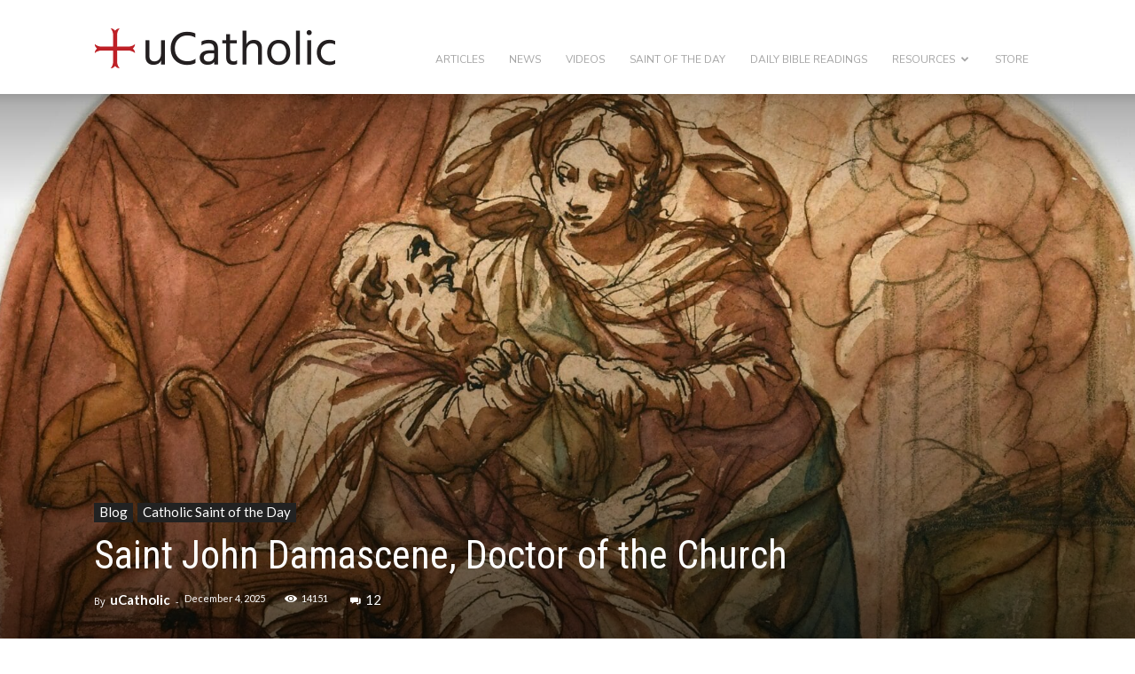

--- FILE ---
content_type: text/html; charset=UTF-8
request_url: https://ucatholic.com/saints/john-damascene/
body_size: 37391
content:
<!doctype html >
<!--[if IE 8]>    <html class="ie8" lang="en"> <![endif]-->
<!--[if IE 9]>    <html class="ie9" lang="en"> <![endif]-->
<!--[if gt IE 8]><!--> <html lang="en-US"> <!--<![endif]-->
<head>
    <title>Saint John Damascene, Doctor of the Church | uCatholic</title>
    <meta charset="UTF-8" />
<script type="text/javascript">
/* <![CDATA[ */
var gform;gform||(document.addEventListener("gform_main_scripts_loaded",function(){gform.scriptsLoaded=!0}),document.addEventListener("gform/theme/scripts_loaded",function(){gform.themeScriptsLoaded=!0}),window.addEventListener("DOMContentLoaded",function(){gform.domLoaded=!0}),gform={domLoaded:!1,scriptsLoaded:!1,themeScriptsLoaded:!1,isFormEditor:()=>"function"==typeof InitializeEditor,callIfLoaded:function(o){return!(!gform.domLoaded||!gform.scriptsLoaded||!gform.themeScriptsLoaded&&!gform.isFormEditor()||(gform.isFormEditor()&&console.warn("The use of gform.initializeOnLoaded() is deprecated in the form editor context and will be removed in Gravity Forms 3.1."),o(),0))},initializeOnLoaded:function(o){gform.callIfLoaded(o)||(document.addEventListener("gform_main_scripts_loaded",()=>{gform.scriptsLoaded=!0,gform.callIfLoaded(o)}),document.addEventListener("gform/theme/scripts_loaded",()=>{gform.themeScriptsLoaded=!0,gform.callIfLoaded(o)}),window.addEventListener("DOMContentLoaded",()=>{gform.domLoaded=!0,gform.callIfLoaded(o)}))},hooks:{action:{},filter:{}},addAction:function(o,r,e,t){gform.addHook("action",o,r,e,t)},addFilter:function(o,r,e,t){gform.addHook("filter",o,r,e,t)},doAction:function(o){gform.doHook("action",o,arguments)},applyFilters:function(o){return gform.doHook("filter",o,arguments)},removeAction:function(o,r){gform.removeHook("action",o,r)},removeFilter:function(o,r,e){gform.removeHook("filter",o,r,e)},addHook:function(o,r,e,t,n){null==gform.hooks[o][r]&&(gform.hooks[o][r]=[]);var d=gform.hooks[o][r];null==n&&(n=r+"_"+d.length),gform.hooks[o][r].push({tag:n,callable:e,priority:t=null==t?10:t})},doHook:function(r,o,e){var t;if(e=Array.prototype.slice.call(e,1),null!=gform.hooks[r][o]&&((o=gform.hooks[r][o]).sort(function(o,r){return o.priority-r.priority}),o.forEach(function(o){"function"!=typeof(t=o.callable)&&(t=window[t]),"action"==r?t.apply(null,e):e[0]=t.apply(null,e)})),"filter"==r)return e[0]},removeHook:function(o,r,t,n){var e;null!=gform.hooks[o][r]&&(e=(e=gform.hooks[o][r]).filter(function(o,r,e){return!!(null!=n&&n!=o.tag||null!=t&&t!=o.priority)}),gform.hooks[o][r]=e)}});
/* ]]> */
</script>

    <meta name="viewport" content="width=device-width, initial-scale=1.0">
    <link rel="pingback" href="https://ucatholic.com/xmlrpc.php" />
    <meta name='robots' content='index, follow, max-image-preview:large, max-snippet:-1, max-video-preview:-1' />
	<style>img:is([sizes="auto" i], [sizes^="auto," i]) { contain-intrinsic-size: 3000px 1500px }</style>
	<meta property="og:image" content="https://ucatholic.com/wp-content/uploads/2022/12/a-3-3-scaled.jpg" /><link rel="icon" type="image/png" href="https://ucatholic.com/wp-content/uploads/2018/09/uCatholic_Favicon.png">
	<!-- This site is optimized with the Yoast SEO plugin v24.7 - https://yoast.com/wordpress/plugins/seo/ -->
	<meta name="description" content="Saint John of Damascus was a revered Eastern Church father, eminent poet, defender of Christian art, and author of influential theological treatises." />
	<link rel="canonical" href="https://ucatholic.com/saints/john-damascene/" />
	<meta property="og:locale" content="en_US" />
	<meta property="og:type" content="article" />
	<meta property="og:title" content="Saint John Damascene, Doctor of the Church | uCatholic" />
	<meta property="og:description" content="Saint John of Damascus was a revered Eastern Church father, eminent poet, defender of Christian art, and author of influential theological treatises." />
	<meta property="og:url" content="https://ucatholic.com/saints/john-damascene/" />
	<meta property="og:site_name" content="uCatholic" />
	<meta property="article:publisher" content="https://www.facebook.com/uCatholic/" />
	<meta property="article:published_time" content="2025-12-04T05:03:50+00:00" />
	<meta property="article:modified_time" content="2025-12-05T00:17:00+00:00" />
	<meta property="og:image" content="https://ucatholic.com/wp-content/uploads/2022/12/a-3-3-scaled.jpg" />
	<meta property="og:image:width" content="1920" />
	<meta property="og:image:height" content="1008" />
	<meta property="og:image:type" content="image/jpeg" />
	<meta name="author" content="uCatholic" />
	<meta name="twitter:card" content="summary_large_image" />
	<meta name="twitter:creator" content="@ucatholic" />
	<meta name="twitter:site" content="@ucatholic" />
	<meta name="twitter:label1" content="Written by" />
	<meta name="twitter:data1" content="uCatholic" />
	<meta name="twitter:label2" content="Est. reading time" />
	<meta name="twitter:data2" content="3 minutes" />
	<script type="application/ld+json" class="yoast-schema-graph">{"@context":"https://schema.org","@graph":[{"@type":"WebPage","@id":"https://ucatholic.com/saints/john-damascene/","url":"https://ucatholic.com/saints/john-damascene/","name":"Saint John Damascene, Doctor of the Church | uCatholic","isPartOf":{"@id":"https://ucatholic.com/#website"},"primaryImageOfPage":{"@id":"https://ucatholic.com/saints/john-damascene/#primaryimage"},"image":{"@id":"https://ucatholic.com/saints/john-damascene/#primaryimage"},"thumbnailUrl":"https://ucatholic.com/wp-content/uploads/2022/12/a-3-3-scaled.jpg","datePublished":"2025-12-04T05:03:50+00:00","dateModified":"2025-12-05T00:17:00+00:00","author":{"@id":"https://ucatholic.com/#/schema/person/b7d52bd1c6e4437098820b53fe70c300"},"description":"Saint John of Damascus was a revered Eastern Church father, eminent poet, defender of Christian art, and author of influential theological treatises.","breadcrumb":{"@id":"https://ucatholic.com/saints/john-damascene/#breadcrumb"},"inLanguage":"en-US","potentialAction":[{"@type":"ReadAction","target":["https://ucatholic.com/saints/john-damascene/"]}]},{"@type":"ImageObject","inLanguage":"en-US","@id":"https://ucatholic.com/saints/john-damascene/#primaryimage","url":"https://ucatholic.com/wp-content/uploads/2022/12/a-3-3-scaled.jpg","contentUrl":"https://ucatholic.com/wp-content/uploads/2022/12/a-3-3-scaled.jpg","width":1920,"height":1008},{"@type":"BreadcrumbList","@id":"https://ucatholic.com/saints/john-damascene/#breadcrumb","itemListElement":[{"@type":"ListItem","position":1,"name":"Home","item":"https://ucatholic.com/"},{"@type":"ListItem","position":2,"name":"Mobile","item":"https://ucatholic.com/mobile/"},{"@type":"ListItem","position":3,"name":"Saint John Damascene, Doctor of the Church"}]},{"@type":"WebSite","@id":"https://ucatholic.com/#website","url":"https://ucatholic.com/","name":"uCatholic","description":"Catholic traditions in the modern world","potentialAction":[{"@type":"SearchAction","target":{"@type":"EntryPoint","urlTemplate":"https://ucatholic.com/?s={search_term_string}"},"query-input":{"@type":"PropertyValueSpecification","valueRequired":true,"valueName":"search_term_string"}}],"inLanguage":"en-US"},{"@type":"Person","@id":"https://ucatholic.com/#/schema/person/b7d52bd1c6e4437098820b53fe70c300","name":"uCatholic","image":{"@type":"ImageObject","inLanguage":"en-US","@id":"https://ucatholic.com/#/schema/person/image/","url":"https://secure.gravatar.com/avatar/087cd6074cbd6d7cf93e49340beb2be2?s=96&d=mm&r=pg","contentUrl":"https://secure.gravatar.com/avatar/087cd6074cbd6d7cf93e49340beb2be2?s=96&d=mm&r=pg","caption":"uCatholic"},"sameAs":["https://ucatholic.com"],"url":"https://ucatholic.com/author/ucatholic/"}]}</script>
	<!-- / Yoast SEO plugin. -->


<link rel='dns-prefetch' href='//fonts.googleapis.com' />
<link rel="alternate" type="application/rss+xml" title="uCatholic &raquo; Feed" href="https://ucatholic.com/feed/" />
<link rel="alternate" type="application/rss+xml" title="uCatholic &raquo; Comments Feed" href="https://ucatholic.com/comments/feed/" />
<link rel="alternate" type="application/rss+xml" title="uCatholic &raquo; Saint John Damascene, Doctor of the Church Comments Feed" href="https://ucatholic.com/saints/john-damascene/feed/" />
<script type="text/javascript">
/* <![CDATA[ */
window._wpemojiSettings = {"baseUrl":"https:\/\/s.w.org\/images\/core\/emoji\/15.0.3\/72x72\/","ext":".png","svgUrl":"https:\/\/s.w.org\/images\/core\/emoji\/15.0.3\/svg\/","svgExt":".svg","source":{"concatemoji":"https:\/\/ucatholic.com\/wp-includes\/js\/wp-emoji-release.min.js?ver=6.7.4"}};
/*! This file is auto-generated */
!function(i,n){var o,s,e;function c(e){try{var t={supportTests:e,timestamp:(new Date).valueOf()};sessionStorage.setItem(o,JSON.stringify(t))}catch(e){}}function p(e,t,n){e.clearRect(0,0,e.canvas.width,e.canvas.height),e.fillText(t,0,0);var t=new Uint32Array(e.getImageData(0,0,e.canvas.width,e.canvas.height).data),r=(e.clearRect(0,0,e.canvas.width,e.canvas.height),e.fillText(n,0,0),new Uint32Array(e.getImageData(0,0,e.canvas.width,e.canvas.height).data));return t.every(function(e,t){return e===r[t]})}function u(e,t,n){switch(t){case"flag":return n(e,"\ud83c\udff3\ufe0f\u200d\u26a7\ufe0f","\ud83c\udff3\ufe0f\u200b\u26a7\ufe0f")?!1:!n(e,"\ud83c\uddfa\ud83c\uddf3","\ud83c\uddfa\u200b\ud83c\uddf3")&&!n(e,"\ud83c\udff4\udb40\udc67\udb40\udc62\udb40\udc65\udb40\udc6e\udb40\udc67\udb40\udc7f","\ud83c\udff4\u200b\udb40\udc67\u200b\udb40\udc62\u200b\udb40\udc65\u200b\udb40\udc6e\u200b\udb40\udc67\u200b\udb40\udc7f");case"emoji":return!n(e,"\ud83d\udc26\u200d\u2b1b","\ud83d\udc26\u200b\u2b1b")}return!1}function f(e,t,n){var r="undefined"!=typeof WorkerGlobalScope&&self instanceof WorkerGlobalScope?new OffscreenCanvas(300,150):i.createElement("canvas"),a=r.getContext("2d",{willReadFrequently:!0}),o=(a.textBaseline="top",a.font="600 32px Arial",{});return e.forEach(function(e){o[e]=t(a,e,n)}),o}function t(e){var t=i.createElement("script");t.src=e,t.defer=!0,i.head.appendChild(t)}"undefined"!=typeof Promise&&(o="wpEmojiSettingsSupports",s=["flag","emoji"],n.supports={everything:!0,everythingExceptFlag:!0},e=new Promise(function(e){i.addEventListener("DOMContentLoaded",e,{once:!0})}),new Promise(function(t){var n=function(){try{var e=JSON.parse(sessionStorage.getItem(o));if("object"==typeof e&&"number"==typeof e.timestamp&&(new Date).valueOf()<e.timestamp+604800&&"object"==typeof e.supportTests)return e.supportTests}catch(e){}return null}();if(!n){if("undefined"!=typeof Worker&&"undefined"!=typeof OffscreenCanvas&&"undefined"!=typeof URL&&URL.createObjectURL&&"undefined"!=typeof Blob)try{var e="postMessage("+f.toString()+"("+[JSON.stringify(s),u.toString(),p.toString()].join(",")+"));",r=new Blob([e],{type:"text/javascript"}),a=new Worker(URL.createObjectURL(r),{name:"wpTestEmojiSupports"});return void(a.onmessage=function(e){c(n=e.data),a.terminate(),t(n)})}catch(e){}c(n=f(s,u,p))}t(n)}).then(function(e){for(var t in e)n.supports[t]=e[t],n.supports.everything=n.supports.everything&&n.supports[t],"flag"!==t&&(n.supports.everythingExceptFlag=n.supports.everythingExceptFlag&&n.supports[t]);n.supports.everythingExceptFlag=n.supports.everythingExceptFlag&&!n.supports.flag,n.DOMReady=!1,n.readyCallback=function(){n.DOMReady=!0}}).then(function(){return e}).then(function(){var e;n.supports.everything||(n.readyCallback(),(e=n.source||{}).concatemoji?t(e.concatemoji):e.wpemoji&&e.twemoji&&(t(e.twemoji),t(e.wpemoji)))}))}((window,document),window._wpemojiSettings);
/* ]]> */
</script>
<link rel='stylesheet' id='sgr-css' href='https://ucatholic.com/wp-content/plugins/simple-google-recaptcha/sgr.css?ver=1686671039' type='text/css' media='all' />
<link rel='stylesheet' id='sbi_styles-css' href='https://ucatholic.com/wp-content/plugins/instagram-feed/css/sbi-styles.min.css?ver=6.9.1' type='text/css' media='all' />
<style id='wp-emoji-styles-inline-css' type='text/css'>

	img.wp-smiley, img.emoji {
		display: inline !important;
		border: none !important;
		box-shadow: none !important;
		height: 1em !important;
		width: 1em !important;
		margin: 0 0.07em !important;
		vertical-align: -0.1em !important;
		background: none !important;
		padding: 0 !important;
	}
</style>
<link rel='stylesheet' id='wp-block-library-css' href='https://ucatholic.com/wp-includes/css/dist/block-library/style.min.css?ver=6.7.4' type='text/css' media='all' />
<style id='classic-theme-styles-inline-css' type='text/css'>
/*! This file is auto-generated */
.wp-block-button__link{color:#fff;background-color:#32373c;border-radius:9999px;box-shadow:none;text-decoration:none;padding:calc(.667em + 2px) calc(1.333em + 2px);font-size:1.125em}.wp-block-file__button{background:#32373c;color:#fff;text-decoration:none}
</style>
<style id='global-styles-inline-css' type='text/css'>
:root{--wp--preset--aspect-ratio--square: 1;--wp--preset--aspect-ratio--4-3: 4/3;--wp--preset--aspect-ratio--3-4: 3/4;--wp--preset--aspect-ratio--3-2: 3/2;--wp--preset--aspect-ratio--2-3: 2/3;--wp--preset--aspect-ratio--16-9: 16/9;--wp--preset--aspect-ratio--9-16: 9/16;--wp--preset--color--black: #000000;--wp--preset--color--cyan-bluish-gray: #abb8c3;--wp--preset--color--white: #ffffff;--wp--preset--color--pale-pink: #f78da7;--wp--preset--color--vivid-red: #cf2e2e;--wp--preset--color--luminous-vivid-orange: #ff6900;--wp--preset--color--luminous-vivid-amber: #fcb900;--wp--preset--color--light-green-cyan: #7bdcb5;--wp--preset--color--vivid-green-cyan: #00d084;--wp--preset--color--pale-cyan-blue: #8ed1fc;--wp--preset--color--vivid-cyan-blue: #0693e3;--wp--preset--color--vivid-purple: #9b51e0;--wp--preset--gradient--vivid-cyan-blue-to-vivid-purple: linear-gradient(135deg,rgba(6,147,227,1) 0%,rgb(155,81,224) 100%);--wp--preset--gradient--light-green-cyan-to-vivid-green-cyan: linear-gradient(135deg,rgb(122,220,180) 0%,rgb(0,208,130) 100%);--wp--preset--gradient--luminous-vivid-amber-to-luminous-vivid-orange: linear-gradient(135deg,rgba(252,185,0,1) 0%,rgba(255,105,0,1) 100%);--wp--preset--gradient--luminous-vivid-orange-to-vivid-red: linear-gradient(135deg,rgba(255,105,0,1) 0%,rgb(207,46,46) 100%);--wp--preset--gradient--very-light-gray-to-cyan-bluish-gray: linear-gradient(135deg,rgb(238,238,238) 0%,rgb(169,184,195) 100%);--wp--preset--gradient--cool-to-warm-spectrum: linear-gradient(135deg,rgb(74,234,220) 0%,rgb(151,120,209) 20%,rgb(207,42,186) 40%,rgb(238,44,130) 60%,rgb(251,105,98) 80%,rgb(254,248,76) 100%);--wp--preset--gradient--blush-light-purple: linear-gradient(135deg,rgb(255,206,236) 0%,rgb(152,150,240) 100%);--wp--preset--gradient--blush-bordeaux: linear-gradient(135deg,rgb(254,205,165) 0%,rgb(254,45,45) 50%,rgb(107,0,62) 100%);--wp--preset--gradient--luminous-dusk: linear-gradient(135deg,rgb(255,203,112) 0%,rgb(199,81,192) 50%,rgb(65,88,208) 100%);--wp--preset--gradient--pale-ocean: linear-gradient(135deg,rgb(255,245,203) 0%,rgb(182,227,212) 50%,rgb(51,167,181) 100%);--wp--preset--gradient--electric-grass: linear-gradient(135deg,rgb(202,248,128) 0%,rgb(113,206,126) 100%);--wp--preset--gradient--midnight: linear-gradient(135deg,rgb(2,3,129) 0%,rgb(40,116,252) 100%);--wp--preset--font-size--small: 13px;--wp--preset--font-size--medium: 20px;--wp--preset--font-size--large: 36px;--wp--preset--font-size--x-large: 42px;--wp--preset--spacing--20: 0.44rem;--wp--preset--spacing--30: 0.67rem;--wp--preset--spacing--40: 1rem;--wp--preset--spacing--50: 1.5rem;--wp--preset--spacing--60: 2.25rem;--wp--preset--spacing--70: 3.38rem;--wp--preset--spacing--80: 5.06rem;--wp--preset--shadow--natural: 6px 6px 9px rgba(0, 0, 0, 0.2);--wp--preset--shadow--deep: 12px 12px 50px rgba(0, 0, 0, 0.4);--wp--preset--shadow--sharp: 6px 6px 0px rgba(0, 0, 0, 0.2);--wp--preset--shadow--outlined: 6px 6px 0px -3px rgba(255, 255, 255, 1), 6px 6px rgba(0, 0, 0, 1);--wp--preset--shadow--crisp: 6px 6px 0px rgba(0, 0, 0, 1);}:where(.is-layout-flex){gap: 0.5em;}:where(.is-layout-grid){gap: 0.5em;}body .is-layout-flex{display: flex;}.is-layout-flex{flex-wrap: wrap;align-items: center;}.is-layout-flex > :is(*, div){margin: 0;}body .is-layout-grid{display: grid;}.is-layout-grid > :is(*, div){margin: 0;}:where(.wp-block-columns.is-layout-flex){gap: 2em;}:where(.wp-block-columns.is-layout-grid){gap: 2em;}:where(.wp-block-post-template.is-layout-flex){gap: 1.25em;}:where(.wp-block-post-template.is-layout-grid){gap: 1.25em;}.has-black-color{color: var(--wp--preset--color--black) !important;}.has-cyan-bluish-gray-color{color: var(--wp--preset--color--cyan-bluish-gray) !important;}.has-white-color{color: var(--wp--preset--color--white) !important;}.has-pale-pink-color{color: var(--wp--preset--color--pale-pink) !important;}.has-vivid-red-color{color: var(--wp--preset--color--vivid-red) !important;}.has-luminous-vivid-orange-color{color: var(--wp--preset--color--luminous-vivid-orange) !important;}.has-luminous-vivid-amber-color{color: var(--wp--preset--color--luminous-vivid-amber) !important;}.has-light-green-cyan-color{color: var(--wp--preset--color--light-green-cyan) !important;}.has-vivid-green-cyan-color{color: var(--wp--preset--color--vivid-green-cyan) !important;}.has-pale-cyan-blue-color{color: var(--wp--preset--color--pale-cyan-blue) !important;}.has-vivid-cyan-blue-color{color: var(--wp--preset--color--vivid-cyan-blue) !important;}.has-vivid-purple-color{color: var(--wp--preset--color--vivid-purple) !important;}.has-black-background-color{background-color: var(--wp--preset--color--black) !important;}.has-cyan-bluish-gray-background-color{background-color: var(--wp--preset--color--cyan-bluish-gray) !important;}.has-white-background-color{background-color: var(--wp--preset--color--white) !important;}.has-pale-pink-background-color{background-color: var(--wp--preset--color--pale-pink) !important;}.has-vivid-red-background-color{background-color: var(--wp--preset--color--vivid-red) !important;}.has-luminous-vivid-orange-background-color{background-color: var(--wp--preset--color--luminous-vivid-orange) !important;}.has-luminous-vivid-amber-background-color{background-color: var(--wp--preset--color--luminous-vivid-amber) !important;}.has-light-green-cyan-background-color{background-color: var(--wp--preset--color--light-green-cyan) !important;}.has-vivid-green-cyan-background-color{background-color: var(--wp--preset--color--vivid-green-cyan) !important;}.has-pale-cyan-blue-background-color{background-color: var(--wp--preset--color--pale-cyan-blue) !important;}.has-vivid-cyan-blue-background-color{background-color: var(--wp--preset--color--vivid-cyan-blue) !important;}.has-vivid-purple-background-color{background-color: var(--wp--preset--color--vivid-purple) !important;}.has-black-border-color{border-color: var(--wp--preset--color--black) !important;}.has-cyan-bluish-gray-border-color{border-color: var(--wp--preset--color--cyan-bluish-gray) !important;}.has-white-border-color{border-color: var(--wp--preset--color--white) !important;}.has-pale-pink-border-color{border-color: var(--wp--preset--color--pale-pink) !important;}.has-vivid-red-border-color{border-color: var(--wp--preset--color--vivid-red) !important;}.has-luminous-vivid-orange-border-color{border-color: var(--wp--preset--color--luminous-vivid-orange) !important;}.has-luminous-vivid-amber-border-color{border-color: var(--wp--preset--color--luminous-vivid-amber) !important;}.has-light-green-cyan-border-color{border-color: var(--wp--preset--color--light-green-cyan) !important;}.has-vivid-green-cyan-border-color{border-color: var(--wp--preset--color--vivid-green-cyan) !important;}.has-pale-cyan-blue-border-color{border-color: var(--wp--preset--color--pale-cyan-blue) !important;}.has-vivid-cyan-blue-border-color{border-color: var(--wp--preset--color--vivid-cyan-blue) !important;}.has-vivid-purple-border-color{border-color: var(--wp--preset--color--vivid-purple) !important;}.has-vivid-cyan-blue-to-vivid-purple-gradient-background{background: var(--wp--preset--gradient--vivid-cyan-blue-to-vivid-purple) !important;}.has-light-green-cyan-to-vivid-green-cyan-gradient-background{background: var(--wp--preset--gradient--light-green-cyan-to-vivid-green-cyan) !important;}.has-luminous-vivid-amber-to-luminous-vivid-orange-gradient-background{background: var(--wp--preset--gradient--luminous-vivid-amber-to-luminous-vivid-orange) !important;}.has-luminous-vivid-orange-to-vivid-red-gradient-background{background: var(--wp--preset--gradient--luminous-vivid-orange-to-vivid-red) !important;}.has-very-light-gray-to-cyan-bluish-gray-gradient-background{background: var(--wp--preset--gradient--very-light-gray-to-cyan-bluish-gray) !important;}.has-cool-to-warm-spectrum-gradient-background{background: var(--wp--preset--gradient--cool-to-warm-spectrum) !important;}.has-blush-light-purple-gradient-background{background: var(--wp--preset--gradient--blush-light-purple) !important;}.has-blush-bordeaux-gradient-background{background: var(--wp--preset--gradient--blush-bordeaux) !important;}.has-luminous-dusk-gradient-background{background: var(--wp--preset--gradient--luminous-dusk) !important;}.has-pale-ocean-gradient-background{background: var(--wp--preset--gradient--pale-ocean) !important;}.has-electric-grass-gradient-background{background: var(--wp--preset--gradient--electric-grass) !important;}.has-midnight-gradient-background{background: var(--wp--preset--gradient--midnight) !important;}.has-small-font-size{font-size: var(--wp--preset--font-size--small) !important;}.has-medium-font-size{font-size: var(--wp--preset--font-size--medium) !important;}.has-large-font-size{font-size: var(--wp--preset--font-size--large) !important;}.has-x-large-font-size{font-size: var(--wp--preset--font-size--x-large) !important;}
:where(.wp-block-post-template.is-layout-flex){gap: 1.25em;}:where(.wp-block-post-template.is-layout-grid){gap: 1.25em;}
:where(.wp-block-columns.is-layout-flex){gap: 2em;}:where(.wp-block-columns.is-layout-grid){gap: 2em;}
:root :where(.wp-block-pullquote){font-size: 1.5em;line-height: 1.6;}
</style>
<link rel='stylesheet' id='xs-front-style-css' href='https://ucatholic.com/wp-content/plugins/wp-social/assets/css/frontend.css?ver=3.1.1' type='text/css' media='all' />
<link rel='stylesheet' id='xs_login_font_login_css-css' href='https://ucatholic.com/wp-content/plugins/wp-social/assets/css/font-icon.css?ver=3.1.1' type='text/css' media='all' />
<link rel='stylesheet' id='google-fonts-style-css' href='https://fonts.googleapis.com/css?family=Nunito%3A400%2C600%2C700%7CRoboto%3A300%2C400%2C400italic%2C500%2C500italic%2C700%2C900%2C600%7CLato%3A400%2C600%2C700%7CRoboto+Condensed%3A400%2C600%2C700%7CSource+Sans+Pro%3A400%2C600%2C700%7COpen+Sans%3A300italic%2C400%2C400italic%2C600%2C600italic%2C700&#038;ver=9.0.1' type='text/css' media='all' />
<style id='akismet-widget-style-inline-css' type='text/css'>

			.a-stats {
				--akismet-color-mid-green: #357b49;
				--akismet-color-white: #fff;
				--akismet-color-light-grey: #f6f7f7;

				max-width: 350px;
				width: auto;
			}

			.a-stats * {
				all: unset;
				box-sizing: border-box;
			}

			.a-stats strong {
				font-weight: 600;
			}

			.a-stats a.a-stats__link,
			.a-stats a.a-stats__link:visited,
			.a-stats a.a-stats__link:active {
				background: var(--akismet-color-mid-green);
				border: none;
				box-shadow: none;
				border-radius: 8px;
				color: var(--akismet-color-white);
				cursor: pointer;
				display: block;
				font-family: -apple-system, BlinkMacSystemFont, 'Segoe UI', 'Roboto', 'Oxygen-Sans', 'Ubuntu', 'Cantarell', 'Helvetica Neue', sans-serif;
				font-weight: 500;
				padding: 12px;
				text-align: center;
				text-decoration: none;
				transition: all 0.2s ease;
			}

			/* Extra specificity to deal with TwentyTwentyOne focus style */
			.widget .a-stats a.a-stats__link:focus {
				background: var(--akismet-color-mid-green);
				color: var(--akismet-color-white);
				text-decoration: none;
			}

			.a-stats a.a-stats__link:hover {
				filter: brightness(110%);
				box-shadow: 0 4px 12px rgba(0, 0, 0, 0.06), 0 0 2px rgba(0, 0, 0, 0.16);
			}

			.a-stats .count {
				color: var(--akismet-color-white);
				display: block;
				font-size: 1.5em;
				line-height: 1.4;
				padding: 0 13px;
				white-space: nowrap;
			}
		
</style>
<link rel='stylesheet' id='js_composer_front-css' href='https://ucatholic.com/wp-content/plugins/js_composer/assets/css/js_composer.min.css?ver=8.7.2' type='text/css' media='all' />
<link rel='stylesheet' id='td-theme-css' href='https://ucatholic.com/wp-content/themes/Newspaper/style.css?ver=9.0.1' type='text/css' media='all' />
<link rel='stylesheet' id='td-theme-child-css' href='https://ucatholic.com/wp-content/themes/Newspaper-child/style.css?ver=9.0.1c' type='text/css' media='all' />
<link rel='stylesheet' id='td-theme-demo-style-css' href='https://ucatholic.com/wp-content/themes/Newspaper/includes/demos/art_creek/demo_style.css?ver=9.0.1' type='text/css' media='all' />
<script type="text/javascript" id="sgr-js-extra">
/* <![CDATA[ */
var sgr = {"sgr_site_key":"6LdrDlghAAAAAJWWkHOZKlSU3-AzxAeZRdOl8q4n"};
/* ]]> */
</script>
<script type="text/javascript" src="https://ucatholic.com/wp-content/plugins/simple-google-recaptcha/sgr.js?ver=1686671039" id="sgr-js"></script>
<script type="text/javascript" src="https://ucatholic.com/wp-includes/js/jquery/jquery.min.js?ver=3.7.1" id="jquery-core-js"></script>
<script type="text/javascript" src="https://ucatholic.com/wp-includes/js/jquery/jquery-migrate.min.js?ver=3.4.1" id="jquery-migrate-js"></script>
<script type="text/javascript" id="xs_front_main_js-js-extra">
/* <![CDATA[ */
var rest_config = {"rest_url":"https:\/\/ucatholic.com\/wp-json\/","nonce":"147a23bb6c","insta_enabled":"1"};
/* ]]> */
</script>
<script type="text/javascript" src="https://ucatholic.com/wp-content/plugins/wp-social/assets/js/front-main.js?ver=3.1.1" id="xs_front_main_js-js"></script>
<script type="text/javascript" id="xs_social_custom-js-extra">
/* <![CDATA[ */
var rest_api_conf = {"siteurl":"https:\/\/ucatholic.com","nonce":"147a23bb6c","root":"https:\/\/ucatholic.com\/wp-json\/"};
var wsluFrontObj = {"resturl":"https:\/\/ucatholic.com\/wp-json\/","rest_nonce":"147a23bb6c"};
/* ]]> */
</script>
<script type="text/javascript" src="https://ucatholic.com/wp-content/plugins/wp-social/assets/js/social-front.js?ver=6.7.4" id="xs_social_custom-js"></script>
<script></script><link rel="https://api.w.org/" href="https://ucatholic.com/wp-json/" /><link rel="alternate" title="JSON" type="application/json" href="https://ucatholic.com/wp-json/wp/v2/posts/8800" /><link rel="EditURI" type="application/rsd+xml" title="RSD" href="https://ucatholic.com/xmlrpc.php?rsd" />
<link rel='shortlink' href='https://ucatholic.com/?p=8800' />
<link rel="alternate" title="oEmbed (JSON)" type="application/json+oembed" href="https://ucatholic.com/wp-json/oembed/1.0/embed?url=https%3A%2F%2Fucatholic.com%2Fsaints%2Fjohn-damascene%2F" />
<link rel="alternate" title="oEmbed (XML)" type="text/xml+oembed" href="https://ucatholic.com/wp-json/oembed/1.0/embed?url=https%3A%2F%2Fucatholic.com%2Fsaints%2Fjohn-damascene%2F&#038;format=xml" />
   <!-- Google tag (gtag.js) --> <script async src="https://www.googletagmanager.com/gtag/js?id=G-1R4JVR83LN"></script> <script> window.dataLayer = window.dataLayer || []; function gtag(){dataLayer.push(arguments);} gtag('js', new Date()); gtag('config', 'G-1R4JVR83LN'); </script>
    <meta name="robots" content="noai, noimageai">
<!--[if lt IE 9]><script src="https://cdnjs.cloudflare.com/ajax/libs/html5shiv/3.7.3/html5shiv.js"></script><![endif]-->
    <meta name="generator" content="Powered by WPBakery Page Builder - drag and drop page builder for WordPress."/>
<meta name="generator" content="Powered by Slider Revolution 6.6.20 - responsive, Mobile-Friendly Slider Plugin for WordPress with comfortable drag and drop interface." />

<!-- JS generated by theme -->

<script>
    
    

	    var tdBlocksArray = []; //here we store all the items for the current page

	    //td_block class - each ajax block uses a object of this class for requests
	    function tdBlock() {
		    this.id = '';
		    this.block_type = 1; //block type id (1-234 etc)
		    this.atts = '';
		    this.td_column_number = '';
		    this.td_current_page = 1; //
		    this.post_count = 0; //from wp
		    this.found_posts = 0; //from wp
		    this.max_num_pages = 0; //from wp
		    this.td_filter_value = ''; //current live filter value
		    this.is_ajax_running = false;
		    this.td_user_action = ''; // load more or infinite loader (used by the animation)
		    this.header_color = '';
		    this.ajax_pagination_infinite_stop = ''; //show load more at page x
	    }


        // td_js_generator - mini detector
        (function(){
            var htmlTag = document.getElementsByTagName("html")[0];

	        if ( navigator.userAgent.indexOf("MSIE 10.0") > -1 ) {
                htmlTag.className += ' ie10';
            }

            if ( !!navigator.userAgent.match(/Trident.*rv\:11\./) ) {
                htmlTag.className += ' ie11';
            }

	        if ( navigator.userAgent.indexOf("Edge") > -1 ) {
                htmlTag.className += ' ieEdge';
            }

            if ( /(iPad|iPhone|iPod)/g.test(navigator.userAgent) ) {
                htmlTag.className += ' td-md-is-ios';
            }

            var user_agent = navigator.userAgent.toLowerCase();
            if ( user_agent.indexOf("android") > -1 ) {
                htmlTag.className += ' td-md-is-android';
            }

            if ( -1 !== navigator.userAgent.indexOf('Mac OS X')  ) {
                htmlTag.className += ' td-md-is-os-x';
            }

            if ( /chrom(e|ium)/.test(navigator.userAgent.toLowerCase()) ) {
               htmlTag.className += ' td-md-is-chrome';
            }

            if ( -1 !== navigator.userAgent.indexOf('Firefox') ) {
                htmlTag.className += ' td-md-is-firefox';
            }

            if ( -1 !== navigator.userAgent.indexOf('Safari') && -1 === navigator.userAgent.indexOf('Chrome') ) {
                htmlTag.className += ' td-md-is-safari';
            }

            if( -1 !== navigator.userAgent.indexOf('IEMobile') ){
                htmlTag.className += ' td-md-is-iemobile';
            }

        })();




        var tdLocalCache = {};

        ( function () {
            "use strict";

            tdLocalCache = {
                data: {},
                remove: function (resource_id) {
                    delete tdLocalCache.data[resource_id];
                },
                exist: function (resource_id) {
                    return tdLocalCache.data.hasOwnProperty(resource_id) && tdLocalCache.data[resource_id] !== null;
                },
                get: function (resource_id) {
                    return tdLocalCache.data[resource_id];
                },
                set: function (resource_id, cachedData) {
                    tdLocalCache.remove(resource_id);
                    tdLocalCache.data[resource_id] = cachedData;
                }
            };
        })();

    
    
var td_viewport_interval_list=[{"limitBottom":767,"sidebarWidth":228},{"limitBottom":1018,"sidebarWidth":300},{"limitBottom":1140,"sidebarWidth":324}];
var td_animation_stack_effect="type0";
var tds_animation_stack=true;
var td_animation_stack_specific_selectors=".entry-thumb, img";
var td_animation_stack_general_selectors=".td-animation-stack img, .td-animation-stack .entry-thumb, .post img";
var tds_general_modal_image="yes";
var td_ajax_url="https:\/\/ucatholic.com\/wp-admin\/admin-ajax.php?td_theme_name=Newspaper&v=9.0.1";
var td_get_template_directory_uri="https:\/\/ucatholic.com\/wp-content\/themes\/Newspaper";
var tds_snap_menu="smart_snap_always";
var tds_logo_on_sticky="show";
var tds_header_style="7";
var td_please_wait="Please wait...";
var td_email_user_pass_incorrect="User or password incorrect!";
var td_email_user_incorrect="Email or username incorrect!";
var td_email_incorrect="Email incorrect!";
var tds_more_articles_on_post_enable="";
var tds_more_articles_on_post_time_to_wait="";
var tds_more_articles_on_post_pages_distance_from_top=0;
var tds_theme_color_site_wide="#be2026";
var tds_smart_sidebar="enabled";
var tdThemeName="Newspaper";
var td_magnific_popup_translation_tPrev="Previous (Left arrow key)";
var td_magnific_popup_translation_tNext="Next (Right arrow key)";
var td_magnific_popup_translation_tCounter="%curr% of %total%";
var td_magnific_popup_translation_ajax_tError="The content from %url% could not be loaded.";
var td_magnific_popup_translation_image_tError="The image #%curr% could not be loaded.";
var tdDateNamesI18n={"month_names":["January","February","March","April","May","June","July","August","September","October","November","December"],"month_names_short":["Jan","Feb","Mar","Apr","May","Jun","Jul","Aug","Sep","Oct","Nov","Dec"],"day_names":["Sunday","Monday","Tuesday","Wednesday","Thursday","Friday","Saturday"],"day_names_short":["Sun","Mon","Tue","Wed","Thu","Fri","Sat"]};
var td_ad_background_click_link="";
var td_ad_background_click_target="";
</script>


<!-- Header style compiled by theme -->

<style>
    
.td-header-wrap .black-menu .sf-menu > .current-menu-item > a,
    .td-header-wrap .black-menu .sf-menu > .current-menu-ancestor > a,
    .td-header-wrap .black-menu .sf-menu > .current-category-ancestor > a,
    .td-header-wrap .black-menu .sf-menu > li > a:hover,
    .td-header-wrap .black-menu .sf-menu > .sfHover > a,
    .td-header-style-12 .td-header-menu-wrap-full,
    .sf-menu > .current-menu-item > a:after,
    .sf-menu > .current-menu-ancestor > a:after,
    .sf-menu > .current-category-ancestor > a:after,
    .sf-menu > li:hover > a:after,
    .sf-menu > .sfHover > a:after,
    .td-header-style-12 .td-affix,
    .header-search-wrap .td-drop-down-search:after,
    .header-search-wrap .td-drop-down-search .btn:hover,
    input[type=submit]:hover,
    .td-read-more a,
    .td-post-category:hover,
    .td-grid-style-1.td-hover-1 .td-big-grid-post:hover .td-post-category,
    .td-grid-style-5.td-hover-1 .td-big-grid-post:hover .td-post-category,
    .td_top_authors .td-active .td-author-post-count,
    .td_top_authors .td-active .td-author-comments-count,
    .td_top_authors .td_mod_wrap:hover .td-author-post-count,
    .td_top_authors .td_mod_wrap:hover .td-author-comments-count,
    .td-404-sub-sub-title a:hover,
    .td-search-form-widget .wpb_button:hover,
    .td-rating-bar-wrap div,
    .td_category_template_3 .td-current-sub-category,
    .dropcap,
    .td_wrapper_video_playlist .td_video_controls_playlist_wrapper,
    .wpb_default,
    .wpb_default:hover,
    .td-left-smart-list:hover,
    .td-right-smart-list:hover,
    .woocommerce-checkout .woocommerce input.button:hover,
    .woocommerce-page .woocommerce a.button:hover,
    .woocommerce-account div.woocommerce .button:hover,
    #bbpress-forums button:hover,
    .bbp_widget_login .button:hover,
    .td-footer-wrapper .td-post-category,
    .td-footer-wrapper .widget_product_search input[type="submit"]:hover,
    .woocommerce .product a.button:hover,
    .woocommerce .product #respond input#submit:hover,
    .woocommerce .checkout input#place_order:hover,
    .woocommerce .woocommerce.widget .button:hover,
    .single-product .product .summary .cart .button:hover,
    .woocommerce-cart .woocommerce table.cart .button:hover,
    .woocommerce-cart .woocommerce .shipping-calculator-form .button:hover,
    .td-next-prev-wrap a:hover,
    .td-load-more-wrap a:hover,
    .td-post-small-box a:hover,
    .page-nav .current,
    .page-nav:first-child > div,
    .td_category_template_8 .td-category-header .td-category a.td-current-sub-category,
    .td_category_template_4 .td-category-siblings .td-category a:hover,
    #bbpress-forums .bbp-pagination .current,
    #bbpress-forums #bbp-single-user-details #bbp-user-navigation li.current a,
    .td-theme-slider:hover .slide-meta-cat a,
    a.vc_btn-black:hover,
    .td-trending-now-wrapper:hover .td-trending-now-title,
    .td-scroll-up,
    .td-smart-list-button:hover,
    .td-weather-information:before,
    .td-weather-week:before,
    .td_block_exchange .td-exchange-header:before,
    .td_block_big_grid_9.td-grid-style-1 .td-post-category,
    .td_block_big_grid_9.td-grid-style-5 .td-post-category,
    .td-grid-style-6.td-hover-1 .td-module-thumb:after,
    .td-pulldown-syle-2 .td-subcat-dropdown ul:after,
    .td_block_template_9 .td-block-title:after,
    .td_block_template_15 .td-block-title:before,
    div.wpforms-container .wpforms-form div.wpforms-submit-container button[type=submit] {
        background-color: #be2026;
    }

    .td_block_template_4 .td-related-title .td-cur-simple-item:before {
        border-color: #be2026 transparent transparent transparent !important;
    }

    .woocommerce .woocommerce-message .button:hover,
    .woocommerce .woocommerce-error .button:hover,
    .woocommerce .woocommerce-info .button:hover {
        background-color: #be2026 !important;
    }
    
    
    .td_block_template_4 .td-related-title .td-cur-simple-item,
    .td_block_template_3 .td-related-title .td-cur-simple-item,
    .td_block_template_9 .td-related-title:after {
        background-color: #be2026;
    }

    .woocommerce .product .onsale,
    .woocommerce.widget .ui-slider .ui-slider-handle {
        background: none #be2026;
    }

    .woocommerce.widget.widget_layered_nav_filters ul li a {
        background: none repeat scroll 0 0 #be2026 !important;
    }

    a,
    cite a:hover,
    .td_mega_menu_sub_cats .cur-sub-cat,
    .td-mega-span h3 a:hover,
    .td_mod_mega_menu:hover .entry-title a,
    .header-search-wrap .result-msg a:hover,
    .td-header-top-menu .td-drop-down-search .td_module_wrap:hover .entry-title a,
    .td-header-top-menu .td-icon-search:hover,
    .td-header-wrap .result-msg a:hover,
    .top-header-menu li a:hover,
    .top-header-menu .current-menu-item > a,
    .top-header-menu .current-menu-ancestor > a,
    .top-header-menu .current-category-ancestor > a,
    .td-social-icon-wrap > a:hover,
    .td-header-sp-top-widget .td-social-icon-wrap a:hover,
    .td-page-content blockquote p,
    .td-post-content blockquote p,
    .mce-content-body blockquote p,
    .comment-content blockquote p,
    .wpb_text_column blockquote p,
    .td_block_text_with_title blockquote p,
    .td_module_wrap:hover .entry-title a,
    .td-subcat-filter .td-subcat-list a:hover,
    .td-subcat-filter .td-subcat-dropdown a:hover,
    .td_quote_on_blocks,
    .dropcap2,
    .dropcap3,
    .td_top_authors .td-active .td-authors-name a,
    .td_top_authors .td_mod_wrap:hover .td-authors-name a,
    .td-post-next-prev-content a:hover,
    .author-box-wrap .td-author-social a:hover,
    .td-author-name a:hover,
    .td-author-url a:hover,
    .td_mod_related_posts:hover h3 > a,
    .td-post-template-11 .td-related-title .td-related-left:hover,
    .td-post-template-11 .td-related-title .td-related-right:hover,
    .td-post-template-11 .td-related-title .td-cur-simple-item,
    .td-post-template-11 .td_block_related_posts .td-next-prev-wrap a:hover,
    .comment-reply-link:hover,
    .logged-in-as a:hover,
    #cancel-comment-reply-link:hover,
    .td-search-query,
    .td-category-header .td-pulldown-category-filter-link:hover,
    .td-category-siblings .td-subcat-dropdown a:hover,
    .td-category-siblings .td-subcat-dropdown a.td-current-sub-category,
    .widget a:hover,
    .td_wp_recentcomments a:hover,
    .archive .widget_archive .current,
    .archive .widget_archive .current a,
    .widget_calendar tfoot a:hover,
    .woocommerce a.added_to_cart:hover,
    .woocommerce-account .woocommerce-MyAccount-navigation a:hover,
    #bbpress-forums li.bbp-header .bbp-reply-content span a:hover,
    #bbpress-forums .bbp-forum-freshness a:hover,
    #bbpress-forums .bbp-topic-freshness a:hover,
    #bbpress-forums .bbp-forums-list li a:hover,
    #bbpress-forums .bbp-forum-title:hover,
    #bbpress-forums .bbp-topic-permalink:hover,
    #bbpress-forums .bbp-topic-started-by a:hover,
    #bbpress-forums .bbp-topic-started-in a:hover,
    #bbpress-forums .bbp-body .super-sticky li.bbp-topic-title .bbp-topic-permalink,
    #bbpress-forums .bbp-body .sticky li.bbp-topic-title .bbp-topic-permalink,
    .widget_display_replies .bbp-author-name,
    .widget_display_topics .bbp-author-name,
    .footer-text-wrap .footer-email-wrap a,
    .td-subfooter-menu li a:hover,
    .footer-social-wrap a:hover,
    a.vc_btn-black:hover,
    .td-smart-list-dropdown-wrap .td-smart-list-button:hover,
    .td_module_17 .td-read-more a:hover,
    .td_module_18 .td-read-more a:hover,
    .td_module_19 .td-post-author-name a:hover,
    .td-instagram-user a,
    .td-pulldown-syle-2 .td-subcat-dropdown:hover .td-subcat-more span,
    .td-pulldown-syle-2 .td-subcat-dropdown:hover .td-subcat-more i,
    .td-pulldown-syle-3 .td-subcat-dropdown:hover .td-subcat-more span,
    .td-pulldown-syle-3 .td-subcat-dropdown:hover .td-subcat-more i,
    .td-block-title-wrap .td-wrapper-pulldown-filter .td-pulldown-filter-display-option:hover,
    .td-block-title-wrap .td-wrapper-pulldown-filter .td-pulldown-filter-display-option:hover i,
    .td-block-title-wrap .td-wrapper-pulldown-filter .td-pulldown-filter-link:hover,
    .td-block-title-wrap .td-wrapper-pulldown-filter .td-pulldown-filter-item .td-cur-simple-item,
    .td_block_template_2 .td-related-title .td-cur-simple-item,
    .td_block_template_5 .td-related-title .td-cur-simple-item,
    .td_block_template_6 .td-related-title .td-cur-simple-item,
    .td_block_template_7 .td-related-title .td-cur-simple-item,
    .td_block_template_8 .td-related-title .td-cur-simple-item,
    .td_block_template_9 .td-related-title .td-cur-simple-item,
    .td_block_template_10 .td-related-title .td-cur-simple-item,
    .td_block_template_11 .td-related-title .td-cur-simple-item,
    .td_block_template_12 .td-related-title .td-cur-simple-item,
    .td_block_template_13 .td-related-title .td-cur-simple-item,
    .td_block_template_14 .td-related-title .td-cur-simple-item,
    .td_block_template_15 .td-related-title .td-cur-simple-item,
    .td_block_template_16 .td-related-title .td-cur-simple-item,
    .td_block_template_17 .td-related-title .td-cur-simple-item,
    .td-theme-wrap .sf-menu ul .td-menu-item > a:hover,
    .td-theme-wrap .sf-menu ul .sfHover > a,
    .td-theme-wrap .sf-menu ul .current-menu-ancestor > a,
    .td-theme-wrap .sf-menu ul .current-category-ancestor > a,
    .td-theme-wrap .sf-menu ul .current-menu-item > a,
    .td_outlined_btn {
        color: #be2026;
    }

    a.vc_btn-black.vc_btn_square_outlined:hover,
    a.vc_btn-black.vc_btn_outlined:hover,
    .td-mega-menu-page .wpb_content_element ul li a:hover,
    .td-theme-wrap .td-aj-search-results .td_module_wrap:hover .entry-title a,
    .td-theme-wrap .header-search-wrap .result-msg a:hover {
        color: #be2026 !important;
    }

    .td-next-prev-wrap a:hover,
    .td-load-more-wrap a:hover,
    .td-post-small-box a:hover,
    .page-nav .current,
    .page-nav:first-child > div,
    .td_category_template_8 .td-category-header .td-category a.td-current-sub-category,
    .td_category_template_4 .td-category-siblings .td-category a:hover,
    #bbpress-forums .bbp-pagination .current,
    .post .td_quote_box,
    .page .td_quote_box,
    a.vc_btn-black:hover,
    .td_block_template_5 .td-block-title > *,
    .td_outlined_btn {
        border-color: #be2026;
    }

    .td_wrapper_video_playlist .td_video_currently_playing:after {
        border-color: #be2026 !important;
    }

    .header-search-wrap .td-drop-down-search:before {
        border-color: transparent transparent #be2026 transparent;
    }

    .block-title > span,
    .block-title > a,
    .block-title > label,
    .widgettitle,
    .widgettitle:after,
    .td-trending-now-title,
    .td-trending-now-wrapper:hover .td-trending-now-title,
    .wpb_tabs li.ui-tabs-active a,
    .wpb_tabs li:hover a,
    .vc_tta-container .vc_tta-color-grey.vc_tta-tabs-position-top.vc_tta-style-classic .vc_tta-tabs-container .vc_tta-tab.vc_active > a,
    .vc_tta-container .vc_tta-color-grey.vc_tta-tabs-position-top.vc_tta-style-classic .vc_tta-tabs-container .vc_tta-tab:hover > a,
    .td_block_template_1 .td-related-title .td-cur-simple-item,
    .woocommerce .product .products h2:not(.woocommerce-loop-product__title),
    .td-subcat-filter .td-subcat-dropdown:hover .td-subcat-more, 
    .td_3D_btn,
    .td_shadow_btn,
    .td_default_btn,
    .td_round_btn, 
    .td_outlined_btn:hover {
    	background-color: #be2026;
    }

    .woocommerce div.product .woocommerce-tabs ul.tabs li.active {
    	background-color: #be2026 !important;
    }

    .block-title,
    .td_block_template_1 .td-related-title,
    .wpb_tabs .wpb_tabs_nav,
    .vc_tta-container .vc_tta-color-grey.vc_tta-tabs-position-top.vc_tta-style-classic .vc_tta-tabs-container,
    .woocommerce div.product .woocommerce-tabs ul.tabs:before {
        border-color: #be2026;
    }
    .td_block_wrap .td-subcat-item a.td-cur-simple-item {
	    color: #be2026;
	}


    
    .td-grid-style-4 .entry-title
    {
        background-color: rgba(190, 32, 38, 0.7);
    }

    
    .td-header-wrap .td-header-menu-wrap-full,
    .td-header-menu-wrap.td-affix,
    .td-header-style-3 .td-header-main-menu,
    .td-header-style-3 .td-affix .td-header-main-menu,
    .td-header-style-4 .td-header-main-menu,
    .td-header-style-4 .td-affix .td-header-main-menu,
    .td-header-style-8 .td-header-menu-wrap.td-affix,
    .td-header-style-8 .td-header-top-menu-full {
		background-color: rgba(255,255,255,0);
    }


    .td-boxed-layout .td-header-style-3 .td-header-menu-wrap,
    .td-boxed-layout .td-header-style-4 .td-header-menu-wrap,
    .td-header-style-3 .td_stretch_content .td-header-menu-wrap,
    .td-header-style-4 .td_stretch_content .td-header-menu-wrap {
    	background-color: rgba(255,255,255,0) !important;
    }


    @media (min-width: 1019px) {
        .td-header-style-1 .td-header-sp-recs,
        .td-header-style-1 .td-header-sp-logo {
            margin-bottom: 28px;
        }
    }

    @media (min-width: 768px) and (max-width: 1018px) {
        .td-header-style-1 .td-header-sp-recs,
        .td-header-style-1 .td-header-sp-logo {
            margin-bottom: 14px;
        }
    }

    .td-header-style-7 .td-header-top-menu {
        border-bottom: none;
    }
    
    
    
    .td-header-menu-wrap.td-affix,
    .td-header-style-3 .td-affix .td-header-main-menu,
    .td-header-style-4 .td-affix .td-header-main-menu,
    .td-header-style-8 .td-header-menu-wrap.td-affix {
        background-color: #ffffff;
    }


    
    .td-header-wrap .td-header-menu-wrap .sf-menu > li > a,
    .td-header-wrap .td-header-menu-social .td-social-icon-wrap a,
    .td-header-style-4 .td-header-menu-social .td-social-icon-wrap i,
    .td-header-style-5 .td-header-menu-social .td-social-icon-wrap i,
    .td-header-style-6 .td-header-menu-social .td-social-icon-wrap i,
    .td-header-style-12 .td-header-menu-social .td-social-icon-wrap i,
    .td-header-wrap .header-search-wrap #td-header-search-button .td-icon-search {
        color: #a5a5a5;
    }
    .td-header-wrap .td-header-menu-social + .td-search-wrapper #td-header-search-button:before {
      background-color: #a5a5a5;
    }
    
    
    .td-header-wrap .td-header-menu-wrap.td-affix .sf-menu > li > a,
    .td-header-wrap .td-affix .td-header-menu-social .td-social-icon-wrap a,
    .td-header-style-4 .td-affix .td-header-menu-social .td-social-icon-wrap i,
    .td-header-style-5 .td-affix .td-header-menu-social .td-social-icon-wrap i,
    .td-header-style-6 .td-affix .td-header-menu-social .td-social-icon-wrap i,
    .td-header-style-12 .td-affix .td-header-menu-social .td-social-icon-wrap i,
    .td-header-wrap .td-affix .header-search-wrap .td-icon-search {
        color: #a5a5a5;
    }
    .td-header-wrap .td-affix .td-header-menu-social + .td-search-wrapper #td-header-search-button:before {
      background-color: #a5a5a5;
    }

    
    @media (max-width: 767px) {
        body .td-header-wrap .td-header-main-menu {
            background-color: #080810 !important;
        }
    }


    
    .td-menu-background:before,
    .td-search-background:before {
        background: #080810;
        background: -moz-linear-gradient(top, #080810 0%, rgba(8,8,16,0.8) 100%);
        background: -webkit-gradient(left top, left bottom, color-stop(0%, #080810), color-stop(100%, rgba(8,8,16,0.8)));
        background: -webkit-linear-gradient(top, #080810 0%, rgba(8,8,16,0.8) 100%);
        background: -o-linear-gradient(top, #080810 0%, @mobileu_gradient_two_mob 100%);
        background: -ms-linear-gradient(top, #080810 0%, rgba(8,8,16,0.8) 100%);
        background: linear-gradient(to bottom, #080810 0%, rgba(8,8,16,0.8) 100%);
        filter: progid:DXImageTransform.Microsoft.gradient( startColorstr='#080810', endColorstr='rgba(8,8,16,0.8)', GradientType=0 );
    }

    
    .td-mobile-content .current-menu-item > a,
    .td-mobile-content .current-menu-ancestor > a,
    .td-mobile-content .current-category-ancestor > a,
    #td-mobile-nav .td-menu-login-section a:hover,
    #td-mobile-nav .td-register-section a:hover,
    #td-mobile-nav .td-menu-socials-wrap a:hover i,
    .td-search-close a:hover i {
        color: #4db2ec;
    }

    
    .mfp-content .td-login-button:active,
    .mfp-content .td-login-button:hover {
        background-color: #4db2ec;
    }
    
    .mfp-content .td-login-button:active,
    .mfp-content .td-login-button:hover {
        color: #ffffff;
    }
    
    .white-popup-block:after {
        background: rgba(8,8,16,0.75);
        background: -moz-linear-gradient(45deg, rgba(8,8,16,0.75) 0%, #080810 100%);
        background: -webkit-gradient(left bottom, right top, color-stop(0%, rgba(8,8,16,0.75)), color-stop(100%, #080810));
        background: -webkit-linear-gradient(45deg, rgba(8,8,16,0.75) 0%, #080810 100%);
        background: -o-linear-gradient(45deg, rgba(8,8,16,0.75) 0%, #080810 100%);
        background: -ms-linear-gradient(45deg, rgba(8,8,16,0.75) 0%, #080810 100%);
        background: linear-gradient(45deg, rgba(8,8,16,0.75) 0%, #080810 100%);
        filter: progid:DXImageTransform.Microsoft.gradient( startColorstr='rgba(8,8,16,0.75)', endColorstr='#080810', GradientType=0 );
    }


    
    .td-footer-wrapper,
    .td-footer-wrapper .td_block_template_7 .td-block-title > *,
    .td-footer-wrapper .td_block_template_17 .td-block-title,
    .td-footer-wrapper .td-block-title-wrap .td-wrapper-pulldown-filter {
        background-color: #080810;
    }

    
    .td-sub-footer-container {
        background-color: #080810;
    }

    
    ul.sf-menu > .td-menu-item > a,
    .td-theme-wrap .td-header-menu-social {
        font-family:Nunito;
	font-size:12px;
	font-weight:300;
	
    }
    
    .td_mod_mega_menu .item-details a {
        font-family:Nunito;
	font-size:16px;
	font-weight:bold;
	
    }
    
    .block-title > span,
    .block-title > a,
    .widgettitle,
    .td-trending-now-title,
    .wpb_tabs li a,
    .vc_tta-container .vc_tta-color-grey.vc_tta-tabs-position-top.vc_tta-style-classic .vc_tta-tabs-container .vc_tta-tab > a,
    .td-theme-wrap .td-related-title a,
    .woocommerce div.product .woocommerce-tabs ul.tabs li a,
    .woocommerce .product .products h2:not(.woocommerce-loop-product__title),
    .td-theme-wrap .td-block-title {
        font-family:Roboto;
	font-size:25px;
	font-weight:bold;
	
    }
    
    .td_module_wrap .td-post-author-name a {
        font-family:Lato;
	
    }
    
    .td-post-date .entry-date {
        font-family:Lato;
	
    }
    
    .td-module-comments a,
    .td-post-views span,
    .td-post-comments a {
        font-family:Lato;
	
    }
    
    .td-big-grid-meta .td-post-category,
    .td_module_wrap .td-post-category,
    .td-module-image .td-post-category {
        font-family:Lato;
	
    }
    
    .td-subcat-filter .td-subcat-dropdown a,
    .td-subcat-filter .td-subcat-list a,
    .td-subcat-filter .td-subcat-dropdown span {
        font-family:Lato;
	
    }
    
    .td-excerpt,
    .td_module_14 .td-excerpt {
        font-family:Lato;
	
    }


	
	.td_module_wrap .td-module-title {
		font-family:Lato;
	
	}
     
    .td_module_2 .td-module-title {
    	font-size:20px;
	line-height:24px;
	font-weight:bold;
	
    }
    
    .td_module_3 .td-module-title {
    	font-size:22px;
	line-height:25px;
	font-weight:bold;
	
    }
    
    .td_module_6 .td-module-title {
    	font-size:16px;
	line-height:21px;
	font-weight:bold;
	
    }
    
    .td_module_mx2 .td-module-title {
    	font-size:15px;
	line-height:19px;
	font-weight:bold;
	
    }
    
    .td_module_mx4 .td-module-title {
    	font-size:17px;
	line-height:18px;
	font-weight:bold;
	
    }
    
	.post .td-post-header .entry-title {
		font-family:"Roboto Condensed";
	
	}
    
    .td-post-template-13 .td-post-header .entry-title {
        font-weight:bold;
	
    }





	
    .post .td-post-next-prev-content a {
        font-family:Roboto;
	font-size:16px;
	font-weight:bold;
	
    }
    
    .post .author-box-wrap .td-author-name a {
        font-family:Lato;
	font-size:16px;
	
    }
    
    .td_block_related_posts .entry-title a {
        font-family:Lato;
	font-size:17px;
	line-height:18px;
	font-weight:bold;
	
    }
    
    .td-page-title,
    .woocommerce-page .page-title,
    .td-category-title-holder .td-page-title {
    	font-family:"Source Sans Pro";
	font-weight:bold;
	
    }
    
    body, p {
    	font-family:Lato;
	font-size:14px;
	
    }



/* Style generated by theme for demo: art_creek */

.td-art-creek .td_module_wrap .td-post-category,
	    .td-art-creek .td_module_mega_menu .td-post-category,
	    .td-art-creek .td_module_related_posts .td-post-category,
	    .td-art-creek .td-art-creek-dark-row .td_module_wrap:hover .td-module-title a,
        .td-art-creek.single_template_13 .td-post-header .entry-category a {
            color: #be2026;
        }
</style>

<script type="text/javascript">

  var _gaq = _gaq || [];
  _gaq.push(['_setAccount', 'UA-16233528-1']);
  _gaq.push(['_trackPageview']);

  (function() {
    var ga = document.createElement('script'); ga.type = 'text/javascript'; ga.async = true;
    ga.src = ('https:' == document.location.protocol ? 'https://ssl' : 'http://www') + '.google-analytics.com/ga.js';
    var s = document.getElementsByTagName('script')[0]; s.parentNode.insertBefore(ga, s);
  })();

</script>
<script type="text/javascript">
var _qevents = _qevents || [];

(function() {
var elem = document.createElement('script');
elem.src = (document.location.protocol == "https:" ? "https://secure" : "http://edge") + ".quantserve.com/quant.js";
elem.async = true;
elem.type = "text/javascript";
var scpt = document.getElementsByTagName('script')[0];
scpt.parentNode.insertBefore(elem, scpt);
})();

_qevents.push({
qacct:"p-tDHWV7YXNsXfD"
});
</script>

<script async='async' src='https://www.googletagservices.com/tag/js/gpt.js'></script>
<script>
  var googletag = googletag || {};
  googletag.cmd = googletag.cmd || [];
</script>

<script>
  googletag.cmd.push(function() {
    googletag.defineSlot('/74923542/uc_728x90_art', [728, 90], 'div-gpt-ad-1473254391166-0').addService(googletag.pubads());
    googletag.defineSlot('/74923542/UC_300x600', [300, 600], 'div-gpt-ad-1473254391166-1').addService(googletag.pubads());
    googletag.defineSlot('/74923542/UC_728x90', [728, 90], 'div-gpt-ad-1473254391166-2').addService(googletag.pubads());
    googletag.enableServices();
  });
</script>

<!-- Facebook Pixel Code -->
<script>
  !function(f,b,e,v,n,t,s)
  {if(f.fbq)return;n=f.fbq=function(){n.callMethod?
  n.callMethod.apply(n,arguments):n.queue.push(arguments)};
  if(!f._fbq)f._fbq=n;n.push=n;n.loaded=!0;n.version='2.0';
  n.queue=[];t=b.createElement(e);t.async=!0;
  t.src=v;s=b.getElementsByTagName(e)[0];
  s.parentNode.insertBefore(t,s)}(window, document,'script',
  'https://connect.facebook.net/en_US/fbevents.js');
  fbq('init', '194709854622518');
  fbq('track', 'PageView');
</script>
<noscript><img height="1" width="1" style="display:none"
  src="https://www.facebook.com/tr?id=194709854622518&ev=PageView&noscript=1"
/></noscript>
<!-- End Facebook Pixel Code -->

<script type="text/javascript">
!function(){var geq=window.geq=window.geq||[];if(geq.initialize) return;if (geq.invoked){if (window.console && console.error) {console.error("GE snippet included twice.");}return;}geq.invoked = true;geq.methods = ["page", "suppress", "trackOrder", "identify", "addToCart"];geq.factory = function(method){return function(){var args = Array.prototype.slice.call(arguments);args.unshift(method);geq.push(args);return geq;};};for (var i = 0; i < geq.methods.length; i++) {var key = geq.methods[i];geq[key] = geq.factory(key);}geq.load = function(key){var script = document.createElement("script");script.type = "text/javascript";script.async = true;if (location.href.includes("vge=true")) {script.src = "https://s3-us-west-2.amazonaws.com/jsstore/a/" + key + "/ge.js?v=" + Math.random();} else {script.src = "https://s3-us-west-2.amazonaws.com/jsstore/a/" + key + "/ge.js";}var first = document.getElementsByTagName("script")[0];first.parentNode.insertBefore(script, first);};geq.SNIPPET_VERSION = "1.5.1";
geq.load("2J0HJE1");}();
</script>
<script>geq.page()</script>
<script>function setREVStartSize(e){
			//window.requestAnimationFrame(function() {
				window.RSIW = window.RSIW===undefined ? window.innerWidth : window.RSIW;
				window.RSIH = window.RSIH===undefined ? window.innerHeight : window.RSIH;
				try {
					var pw = document.getElementById(e.c).parentNode.offsetWidth,
						newh;
					pw = pw===0 || isNaN(pw) || (e.l=="fullwidth" || e.layout=="fullwidth") ? window.RSIW : pw;
					e.tabw = e.tabw===undefined ? 0 : parseInt(e.tabw);
					e.thumbw = e.thumbw===undefined ? 0 : parseInt(e.thumbw);
					e.tabh = e.tabh===undefined ? 0 : parseInt(e.tabh);
					e.thumbh = e.thumbh===undefined ? 0 : parseInt(e.thumbh);
					e.tabhide = e.tabhide===undefined ? 0 : parseInt(e.tabhide);
					e.thumbhide = e.thumbhide===undefined ? 0 : parseInt(e.thumbhide);
					e.mh = e.mh===undefined || e.mh=="" || e.mh==="auto" ? 0 : parseInt(e.mh,0);
					if(e.layout==="fullscreen" || e.l==="fullscreen")
						newh = Math.max(e.mh,window.RSIH);
					else{
						e.gw = Array.isArray(e.gw) ? e.gw : [e.gw];
						for (var i in e.rl) if (e.gw[i]===undefined || e.gw[i]===0) e.gw[i] = e.gw[i-1];
						e.gh = e.el===undefined || e.el==="" || (Array.isArray(e.el) && e.el.length==0)? e.gh : e.el;
						e.gh = Array.isArray(e.gh) ? e.gh : [e.gh];
						for (var i in e.rl) if (e.gh[i]===undefined || e.gh[i]===0) e.gh[i] = e.gh[i-1];
											
						var nl = new Array(e.rl.length),
							ix = 0,
							sl;
						e.tabw = e.tabhide>=pw ? 0 : e.tabw;
						e.thumbw = e.thumbhide>=pw ? 0 : e.thumbw;
						e.tabh = e.tabhide>=pw ? 0 : e.tabh;
						e.thumbh = e.thumbhide>=pw ? 0 : e.thumbh;
						for (var i in e.rl) nl[i] = e.rl[i]<window.RSIW ? 0 : e.rl[i];
						sl = nl[0];
						for (var i in nl) if (sl>nl[i] && nl[i]>0) { sl = nl[i]; ix=i;}
						var m = pw>(e.gw[ix]+e.tabw+e.thumbw) ? 1 : (pw-(e.tabw+e.thumbw)) / (e.gw[ix]);
						newh =  (e.gh[ix] * m) + (e.tabh + e.thumbh);
					}
					var el = document.getElementById(e.c);
					if (el!==null && el) el.style.height = newh+"px";
					el = document.getElementById(e.c+"_wrapper");
					if (el!==null && el) {
						el.style.height = newh+"px";
						el.style.display = "block";
					}
				} catch(e){
					console.log("Failure at Presize of Slider:" + e)
				}
			//});
		  };</script>
		<style type="text/css" id="wp-custom-css">
			.td-header-wrap.td-header-style-7 {
background:#fff}


#input_1_1 {
	max-width:auto !important;
	height:35px;
}

.noshow {
	display:none !important;
}

/*.td-container, .tdc-row {
	margin-top:65px;
	margin-bottom:65px;
}*/

.td-art-creek .td_block_template_12 .td-block-title-wrap {
    min-height: 0;
}

.td-main-page-wrap {
    padding-top: 0;
}

.td-block-title-wrap {
	padding-left:0 !important;
	margin-bottom:25px;
}

.td-block-title-wrap h4 span , .td-block-title-wrap h4  {
	color:white !important;
}

.td-block-title-wrap h4 , .title-section {
	text-transform:uppercase;
	text-align:center !important;
}

.td-block-title-wrap h4::after , .title-section::after , h4::after {
	content:'';
	position:relative;
	width:20%;
	height:3px;
	display:block;
	margin:0 auto;
	bottom:-20px;
	background-color:#f7a93a;
}

.title-section {
	color:black !important;
	font-family: Roboto;
    font-size: 25px;
    font-weight: bold;
}

#today-church .td-post-category {
	display:inline-block;
	background-color:#f7a93a !important;
	margin-top:25px !important;
	min-width:55% !important;
	padding:12px 15px !important;
	color:white !important;
	margin: 0 auto;
	letter-spacing:1px !important;
	font-size:14px !important;
}

#today-church .td-module-title  {
	display:none !important;
}

#today-church .td-module-meta-info {
	display:none;
}



.vc_gitem-zone-mini h4 {
		color:black !important;
	font-family: Roboto;
    font-size: 25px;
    font-weight: bold;
	text-transform:uppercase;
	margin-top:15px;
}

.vc_gitem-zone-mini h4::after {
	display:none;
}

.vc_gitem-zone-mini p {
	font-size:15px !important;
	line-height:25px;
}

.vc_gitem-zone {
	background-color:transparent;
}

/* SEARCH SECTOIN */

#search-section input {
	padding:18px !important;
	text-transform:uppercase;
	font-size:15px;
	font-family: 'Lato', sans-serif; font-weight:400;
}

#search-section #searchsubmit {
	padding-top:9px !important;
	padding-bottom:29px !important;
	line-height:20px;
	color:white;
	vertical-align:middle !important;
	background:#b6262f;
	padding-left:30px !important;
		padding-right:30px !important;
	text-align:center;
	font-weight:700
}

#search-section #searchsubmit:hover {
	 background:black;
}

.vc_btn3-container button {
	background:#f7a93a !important;
}

.centered {
	margin: 0 auto !important;
}

/* kasun */

body, p, button, a{font-family: 'Lato', sans-serif; font-weight:400; font-size:15px}

#gform_wrapper_1 .gform_button, #gform_wrapper_3 .gform_button{background:#b6262f; font-family: 'Lato', sans-serif; font-weight:700; font-size:15px }

.titlehide .td-block-title-wrap{display:none}

#gform_wrapper_1 {
	margin: 3px 0;}

.latoregulartxt p{font-family: 'Lato', sans-serif; font-weight:400; font-size:15px; color:#000; line-height: 19px;}

.uppercasetxt p{text-transform:uppercase}

.todaybox2 .td-block-title-wrap{margin-bottom: 75px;
}

.todaybox2 .td-next-prev-wrap{display:none}

.todaybox2 a.td-post-category{font-family: 'Lato', sans-serif; font-weight:700; font-size:15px}

.searchbox .textwidget{margin-bottom:15px}

.searchbox .td-search-form-widget .td-widget-search-input {
	width: 75%;}

.td-block-title-wrap h4::after, .title-section::after, h4::after{width:11%}

.articlebox .vc_gitem-zone-mini h4, .articlebox .vc_gitem-zone-mini h4 a{font-family: 'Lato', sans-serif; font-weight:900; font-size:24px}

.articlebox .vc_gitem-zone{background: #fff !important;  background-size: contain !important; background-repeat: no-repeat !important;}

.articlebox .vc_gitem-zone-mini p{font-family: 'Lato', sans-serif; font-weight:400; font-size:15px}
 
.articlebox .vc_gitem_row .vc_gitem-col{padding:10px 0}

.newsbox .vc_btn3-container.vc_btn3-left{margin-bottom:16px} 

.articlebox .vc_grid-item-mini.vc_clearfix{border-bottom: 2px solid #b1b1b1}

.articlebox .vc_grid-item-mini{margin-bottom:30px}


.articlebox .td-block-title-wrap{display:none}

.browseresourcebtn button, 
.browseresourcebtn a, .todaypostbox .vc_btn3-container a{font-family: 'Lato', sans-serif; font-weight:700; font-size:15px !important; padding-top: 9px !important; padding-bottom: 9px !important; background:#f7a93a !important}

.todaypostbox a{text-transform: uppercase;
    border-radius: 0 !important;}

.todaypostbox .vc_btn3-container{text-align:center;     margin-top: 25px}

/*.todaysection > div.td-pb-span4 .vc_btn3-container a{font-size:0 !important}
.todaysection > div.td-pb-span4:nth-child(2) .vc_btn3-container a:after{content:"SAINT OF THE DAY"; font-size:15px !important}
.todaysection > div.td-pb-span4:nth-child(3) .vc_btn3-container a:after{content:"MASS READINGS"; font-size:15px !important}
.todaysection > div.td-pb-span4:nth-child(4) .vc_btn3-container a:after{content:"PRAYER PETITIONS"; font-size:15px !important}*/

.resourcebox .wpb_text_column p{font-family: 'Lato', sans-serif; font-weight:400; font-size:18px;}

.todaybox2 h4.td-block-title span{font-family: 'Lato', sans-serif; font-weight:900; font-size:30px }


.latoheavytext h4{font-family: 'Lato', sans-serif !important; font-weight:900 !important; font-size:50px !important}

.td-footer-wrapper h4.block-title{    margin-bottom: 50px;}

.td-art-creek .td-art-creek-dark-row .td-social-style9 .td_social_info_name {
    color: #fff;
}

.newsbox .vc_gitem-zone-mini h4, .newsbox .vc_gitem-zone-mini h4 a{ font-size:20px}

.newsbox .vc_gitem-zone {}

.td-art-creek .td-social-style9 .td_social_info{font-family: 'Lato', sans-serif}

.stretch_row{width:100%}

.instagrambox h4{padding-top: 50px !important; padding-bottom: 30px !important; }


.instagrambox h4:after{    background: url(https://ucatholic.com/wp-content/uploads/2018/09/instaicon.jpg) no-repeat;
    content: "";
    width: 86px;
    height: 86px;
    display: inline-block;
    margin-left: 15px;
    position: absolute;
    top: 23px;}



.catholicvideo .td-pulldown-category, .catholicvideo .td-post-category{display:none}
.catholicvideo h3 a{font-size:20px; font-weight:700;     text-transform: uppercase;}
.catholicvideo .td-module-meta-info{font-family: 'Lato', sans-serif; font-weight:700; font-size:15px}
.catholicvideo .td-module-meta-info .td-post-date, .catholicvideo .td-module-meta-info a{color:#b6262f}
.catholicvideo h3{margin-bottom: 20px !important;}

.td-footer-instagram-container.td-main-content-wrap{display:none}
.wrapsection{max-width: 1068px;
    margin-right: auto;
    margin-left: auto; width:100%}

.shopsubheading p{font-family: 'Lato', sans-serif; font-weight:400; font-size:18px; color:#fff}


.td-footer-wrapper, .td-footer-wrapper .td_block_template_7 .td-block-title > *, .td-footer-wrapper .td_block_template_17 .td-block-title, .td-footer-wrapper .td-block-title-wrap .td-wrapper-pulldown-filter{background-color:#272727}

.td-footer-wrapper h4, .td-footer-wrapper .block-title span{
font-family: 'Lato', sans-serif;text-align: left !important;
}

.td-footer-wrapper h4 span, .td-footer-wrapper h4, .td-footer-wrapper .block-title span {font-size:20px !important}

.td-footer-wrapper h4:after{display:none}

#td-top-mobile-toggle i{color:#000;}

.todaydatetxt p{color:#fff; font-size:18px}


.articlebox .vc-gitem-zone-height-mode-auto .vc_gitem-zone-img{display:block !important}
.articlebox .vc-gitem-zone-height-mode-auto:before{display:none}

.marginbtottomzero .wpb_content_element{margin-bottom:0}

.todaypostbox .vc_custom_heading{display:none}


.todaypostbox  .vc_custom_1419240516480{background:transparent !important}

.td-main-sidebar .td_block_social_counter{background: #000;padding: 20px;}
.td-main-sidebar .td-social-style9 .td_social_type{width:50%}
.td_block_social_counter h4{ margin-bottom: 40px !important; margin-top:20px !important}
.td-main-sidebar .td-social-box span{color:#fff !important}

.subscribepostbox{background:url('https://ucatholic.com/wp-content/uploads/2018/09/subscribebg.jpg') no-repeat;background-size: cover; padding:70px}
.sboxt1{font-family: 'Lato', sans-serif; font-weight:900; font-size:45px; color:#fff;     margin-bottom: 7%; text-transform:uppercase}
.sboxt2{font-family: 'Lato', sans-serif; font-weight:400; font-size:18px; color:#fff;margin-bottom: 25px;	text-align: CENTER;}


.subscribepostbox2 .sboxt1{margin-left:-46px; margin-right:-46px}

.subscribepostbox2{background:url('https://ucatholic.com/wp-content/uploads/2018/09/dailybg.jpg') no-repeat;}

.subscribepostboxwrap{width:100%; max-width:406px; float:right;    margin-top: 20%;}

.subscribepostboxwrap .gform_wrapper form.gf_simple_horizontal div.gform_body{width: 100% !important;display: block; max-width: 100%; margin-bottom: 14px;}
.subscribepostboxwrap #input_1_1 , .subscribepostboxwrap #input_3_1{height: 42px;  padding: 7px;}
.subscribepostboxwrap .gform_wrapper form.gf_simple_horizontal div.gform_footer.top_label{max-width: 100%;display: block;}
.subscribepostboxwrap #gform_submit_button_1, .subscribepostboxwrap #gform_submit_button_3{width: 100%;font-size: 25px;}
.subscribepostboxwrap #field_1_1,.subscribepostboxwrap #field_3_1{padding: 0;}

.subscribepostboxwrap #gform_confirmation_message_1, .subscribepostboxwrap #gform_confirmation_message_3{color:#fff}

.authordatemeta{font-family: 'Lato', sans-serif;font-size:15px; color:#b6262f; font-weight:900}
 
#td_uid_3_5ba4b93b1f66e{    background: #f1f1f1;}

.maxwidth300{max-width:300px}

@media only screen and (min-width: 641px){
.gform_wrapper form.gf_simple_horizontal div.gform_body {width:100% !important}
}

@media (max-width: 767px){
body .td-header-wrap .td-header-main-menu {
    background-color: #fff !important;
}
.header-search-wrap .td-icon-search {
    color: #000 !important;
}
	.latoheavytext h4{font-size:25px !important}
.stretch_row, .stretch_row_content{padding-left:0; padding-right:0}
	.stretch_row  .vc_row{padding-left:10px; padding-right:10px}
	.subscribepostbox2 .sboxt1{margin-left:0; margin-right:0}
}

@media (max-width: 1018px){
	.subscribepostbox{    padding: 20px 20px 60px 20px;}
}

@media (max-width: 500px){
	.sboxt1{font-size:28px}
	.sboxt2 {font-size:16px}
	.subscribepostboxwrap .gform_wrapper form.gf_simple_horizontal div.gform_footer.top_label{padding-top: 0;}
	.subscribepostboxwrap #gform_submit_button_1, .subscribepostboxwrap #gform_submit_button_3{line-height:1.1}
}

/* TRANSFORMER ADDITION */

.hide-transformer {
 display:none !important;
}

.td-instagram-wrap.td_block_inner.td-column-3{display:none}

.thestoreforeveything >div>div{max-width:456px; background:#fff; padding:50px}
.mobileshow{display:none}
@media (max-width: 767px){
body .thestoreforeveythingsec{background-image:unset !important; padding:0 !important}
	.mobileshow{display:block}
	.thestoreforeveything >div>div{padding:40px; max-width:unset}
}

@media (max-width: 640px){
#sb_instagram.sbi_col_3 #sbi_images .sbi_item, #sb_instagram.sbi_col_4 #sbi_images .sbi_item, #sb_instagram.sbi_col_5 #sbi_images .sbi_item, #sb_instagram.sbi_col_6 #sbi_images .sbi_item {
    width: 33.33333%;
}
	.stretch_row .vc_row{padding:0}
}

.fulliwdthdiv > div{width: 100vw !important; margin-left: -50vw !important; left: 50% !important; padding:0 !important}

.hidethis{display:none !important}		</style>
		<noscript><style> .wpb_animate_when_almost_visible { opacity: 1; }</style></noscript></head>

<body class="post-template-default single single-post postid-8800 single-format-standard john-damascene global-block-template-12 td-art-creek single_template_7 wpb-js-composer js-comp-ver-8.7.2 vc_responsive td-animation-stack-type0 td-full-layout" itemscope="itemscope" itemtype="https://schema.org/WebPage">

        <div class="td-scroll-up"><i class="td-icon-menu-up"></i></div>
    
    <div class="td-menu-background"></div>
<div id="td-mobile-nav">
    <div class="td-mobile-container">
        <!-- mobile menu top section -->
        <div class="td-menu-socials-wrap">
            <!-- socials -->
            <div class="td-menu-socials">
                
        <span class="td-social-icon-wrap">
            <a target="_blank" href="https://www.facebook.com/uCatholic" title="Facebook">
                <i class="td-icon-font td-icon-facebook"></i>
            </a>
        </span>
        <span class="td-social-icon-wrap">
            <a target="_blank" href="https://plus.google.com/+uCatholic" title="Google+">
                <i class="td-icon-font td-icon-googleplus"></i>
            </a>
        </span>
        <span class="td-social-icon-wrap">
            <a target="_blank" href="https://instagram.com/ucatholic/" title="Instagram">
                <i class="td-icon-font td-icon-instagram"></i>
            </a>
        </span>
        <span class="td-social-icon-wrap">
            <a target="_blank" href="https://open.spotify.com/user/ucatholic" title="Spotify">
                <i class="td-icon-font td-icon-spotify"></i>
            </a>
        </span>
        <span class="td-social-icon-wrap">
            <a target="_blank" href="http://twitter.com/ucatholic" title="Twitter">
                <i class="td-icon-font td-icon-twitter"></i>
            </a>
        </span>
        <span class="td-social-icon-wrap">
            <a target="_blank" href="https://www.youtube.com/user/uCatholic" title="Youtube">
                <i class="td-icon-font td-icon-youtube"></i>
            </a>
        </span>            </div>
            <!-- close button -->
            <div class="td-mobile-close">
                <a href="#"><i class="td-icon-close-mobile"></i></a>
            </div>
        </div>

        <!-- login section -->
        
        <!-- menu section -->
        <div class="td-mobile-content">
            <div class="menu-main-menu-container"><ul id="menu-main-menu" class="td-mobile-main-menu"><li id="menu-item-47840" class="menu-item menu-item-type-taxonomy menu-item-object-category current-post-ancestor current-menu-parent current-post-parent menu-item-first menu-item-47840"><a href="https://ucatholic.com/category/blog/">Articles</a></li>
<li id="menu-item-30192" class="menu-item menu-item-type-taxonomy menu-item-object-category menu-item-30192"><a href="https://ucatholic.com/category/news/">News</a></li>
<li id="menu-item-38429" class="menu-item menu-item-type-taxonomy menu-item-object-category menu-item-38429"><a href="https://ucatholic.com/category/video/">Videos</a></li>
<li id="menu-item-47841" class="menu-item menu-item-type-taxonomy menu-item-object-category current-post-ancestor current-menu-parent current-post-parent menu-item-47841"><a href="https://ucatholic.com/category/saints/">Saint of the Day</a></li>
<li id="menu-item-47842" class="menu-item menu-item-type-taxonomy menu-item-object-category menu-item-47842"><a href="https://ucatholic.com/category/readings/">Daily Bible Readings</a></li>
<li id="menu-item-30193" class="menu-item menu-item-type-custom menu-item-object-custom menu-item-has-children menu-item-30193"><a href="#">Resources<i class="td-icon-menu-right td-element-after"></i></a>
<ul class="sub-menu">
	<li id="menu-item-24213" class="menu-item menu-item-type-post_type menu-item-object-page menu-item-has-children menu-item-24213"><a href="https://ucatholic.com/prayers/">Prayers<i class="td-icon-menu-right td-element-after"></i></a>
	<ul class="sub-menu">
		<li id="menu-item-24215" class="menu-item menu-item-type-post_type menu-item-object-page menu-item-24215"><a href="https://ucatholic.com/prayers/basic-catholic-prayers/">Basic Catholic Prayers</a></li>
		<li id="menu-item-24216" class="menu-item menu-item-type-post_type menu-item-object-page menu-item-24216"><a href="https://ucatholic.com/prayers/basic-latin-prayers/">Basic Latin Prayers</a></li>
		<li id="menu-item-24217" class="menu-item menu-item-type-post_type menu-item-object-page menu-item-24217"><a href="https://ucatholic.com/prayers/praying-the-rosary/">Praying The Rosary</a></li>
		<li id="menu-item-24219" class="menu-item menu-item-type-post_type menu-item-object-page menu-item-24219"><a href="https://ucatholic.com/prayers/the-chaplet-of-st-dymphna/">The Chaplet of St. Dymphna</a></li>
		<li id="menu-item-24218" class="menu-item menu-item-type-post_type menu-item-object-page menu-item-24218"><a href="https://ucatholic.com/prayers/the-chaplet-of-the-divine-mercy/">Chaplet of The Divine Mercy</a></li>
	</ul>
</li>
	<li id="menu-item-24214" class="menu-item menu-item-type-post_type menu-item-object-page menu-item-24214"><a href="https://ucatholic.com/prayers/daily-prayer-petitions/">Prayer Petitions</a></li>
	<li id="menu-item-24395" class="menu-item menu-item-type-post_type menu-item-object-page menu-item-24395"><a href="https://ucatholic.com/bible/">Bible</a></li>
	<li id="menu-item-24212" class="menu-item menu-item-type-post_type menu-item-object-page menu-item-24212"><a href="https://ucatholic.com/apologetics/">Apologetics</a></li>
	<li id="menu-item-24226" class="menu-item menu-item-type-post_type menu-item-object-page menu-item-24226"><a href="https://ucatholic.com/features/enchiridion-of-indulgences/">Indulgences</a></li>
</ul>
</li>
<li id="menu-item-34606" class="menu-item menu-item-type-custom menu-item-object-custom menu-item-34606"><a href="http://everythingcatholic.com?utm_source=ucatholic&#038;utm_medium=referral&#038;utm_campaign=everything_catholic_2022&#038;utm_content=ucatholic_dot_com_navigation">Store</a></li>
</ul></div>        </div>
    </div>

    <!-- register/login section -->
    </div>    <div class="td-search-background"></div>
<div class="td-search-wrap-mob">
	<div class="td-drop-down-search" aria-labelledby="td-header-search-button">
		<form method="get" class="td-search-form" action="https://ucatholic.com/">
			<!-- close button -->
			<div class="td-search-close">
				<a href="#"><i class="td-icon-close-mobile"></i></a>
			</div>
			<div role="search" class="td-search-input">
				<span>Search</span>
				<input id="td-header-search-mob" type="text" value="" name="s" autocomplete="off" />
			</div>
		</form>
		<div id="td-aj-search-mob"></div>
	</div>
</div>    
    
    <div id="td-outer-wrap" class="td-theme-wrap">
    
        <!--
Header style 7
-->


<div class="td-header-wrap td-header-style-7 ">
    
    
    <div class="td-header-menu-wrap-full td-container-wrap ">
        
        <div class="td-header-menu-wrap td-header-gradient td-header-menu-no-search">
            <div class="td-container td-header-row td-header-main-menu">
                <div class="td-header-sp-logo">
                                <a class="td-main-logo" href="https://ucatholic.com/">
                <img src="https://ucatholic.com/wp-content/uploads/2018/09/uCatholic-Logo_272px.png" alt="uCatholic"/>
                <span class="td-visual-hidden">uCatholic</span>
            </a>
                        </div>
                    
    <div class="td-search-wrapper">
        <div id="td-top-search">
            <!-- Search -->
            <div class="header-search-wrap">
                <div class="dropdown header-search">
                    <a id="td-header-search-button-mob" href="#" role="button" class="dropdown-toggle " data-toggle="dropdown"><i class="td-icon-search"></i></a>
                </div>
            </div>
        </div>
    </div>

<div id="td-header-menu" role="navigation">
    <div id="td-top-mobile-toggle"><a href="#"><i class="td-icon-font td-icon-mobile"></i></a></div>
    <div class="td-main-menu-logo td-logo-in-header">
        		<a class="td-mobile-logo td-sticky-mobile" href="https://ucatholic.com/">
			<img class="td-retina-data" data-retina="https://ucatholic.com/wp-content/uploads/2018/09/uCatholic-Logo_272px.png" src="https://ucatholic.com/wp-content/uploads/2018/09/uCatholic-Logo_150px_Mobile.png" alt="uCatholic"/>
		</a>
			<a class="td-header-logo td-sticky-mobile" href="https://ucatholic.com/">
			<img src="https://ucatholic.com/wp-content/uploads/2018/09/uCatholic-Logo_272px.png" alt="uCatholic"/>
		</a>
	    </div>
    <div class="menu-main-menu-container"><ul id="menu-main-menu-1" class="sf-menu"><li class="menu-item menu-item-type-taxonomy menu-item-object-category current-post-ancestor current-menu-parent current-post-parent menu-item-first td-menu-item td-normal-menu menu-item-47840"><a href="https://ucatholic.com/category/blog/">Articles</a></li>
<li class="menu-item menu-item-type-taxonomy menu-item-object-category td-menu-item td-normal-menu menu-item-30192"><a href="https://ucatholic.com/category/news/">News</a></li>
<li class="menu-item menu-item-type-taxonomy menu-item-object-category td-menu-item td-normal-menu menu-item-38429"><a href="https://ucatholic.com/category/video/">Videos</a></li>
<li class="menu-item menu-item-type-taxonomy menu-item-object-category current-post-ancestor current-menu-parent current-post-parent td-menu-item td-normal-menu menu-item-47841"><a href="https://ucatholic.com/category/saints/">Saint of the Day</a></li>
<li class="menu-item menu-item-type-taxonomy menu-item-object-category td-menu-item td-normal-menu menu-item-47842"><a href="https://ucatholic.com/category/readings/">Daily Bible Readings</a></li>
<li class="menu-item menu-item-type-custom menu-item-object-custom menu-item-has-children td-menu-item td-normal-menu menu-item-30193"><a href="#">Resources</a>
<ul class="sub-menu">
	<li class="menu-item menu-item-type-post_type menu-item-object-page menu-item-has-children td-menu-item td-normal-menu menu-item-24213"><a href="https://ucatholic.com/prayers/">Prayers</a>
	<ul class="sub-menu">
		<li class="menu-item menu-item-type-post_type menu-item-object-page td-menu-item td-normal-menu menu-item-24215"><a href="https://ucatholic.com/prayers/basic-catholic-prayers/">Basic Catholic Prayers</a></li>
		<li class="menu-item menu-item-type-post_type menu-item-object-page td-menu-item td-normal-menu menu-item-24216"><a href="https://ucatholic.com/prayers/basic-latin-prayers/">Basic Latin Prayers</a></li>
		<li class="menu-item menu-item-type-post_type menu-item-object-page td-menu-item td-normal-menu menu-item-24217"><a href="https://ucatholic.com/prayers/praying-the-rosary/">Praying The Rosary</a></li>
		<li class="menu-item menu-item-type-post_type menu-item-object-page td-menu-item td-normal-menu menu-item-24219"><a href="https://ucatholic.com/prayers/the-chaplet-of-st-dymphna/">The Chaplet of St. Dymphna</a></li>
		<li class="menu-item menu-item-type-post_type menu-item-object-page td-menu-item td-normal-menu menu-item-24218"><a href="https://ucatholic.com/prayers/the-chaplet-of-the-divine-mercy/">Chaplet of The Divine Mercy</a></li>
	</ul>
</li>
	<li class="menu-item menu-item-type-post_type menu-item-object-page td-menu-item td-normal-menu menu-item-24214"><a href="https://ucatholic.com/prayers/daily-prayer-petitions/">Prayer Petitions</a></li>
	<li class="menu-item menu-item-type-post_type menu-item-object-page td-menu-item td-normal-menu menu-item-24395"><a href="https://ucatholic.com/bible/">Bible</a></li>
	<li class="menu-item menu-item-type-post_type menu-item-object-page td-menu-item td-normal-menu menu-item-24212"><a href="https://ucatholic.com/apologetics/">Apologetics</a></li>
	<li class="menu-item menu-item-type-post_type menu-item-object-page td-menu-item td-normal-menu menu-item-24226"><a href="https://ucatholic.com/features/enchiridion-of-indulgences/">Indulgences</a></li>
</ul>
</li>
<li class="menu-item menu-item-type-custom menu-item-object-custom td-menu-item td-normal-menu menu-item-34606"><a href="http://everythingcatholic.com?utm_source=ucatholic&#038;utm_medium=referral&#038;utm_campaign=everything_catholic_2022&#038;utm_content=ucatholic_dot_com_navigation">Store</a></li>
</ul></div></div>            </div>
        </div>
    </div>

    
</div>
<article id="post-8800" class="td-post-template-7 post-8800 post type-post status-publish format-standard has-post-thumbnail hentry category-blog category-saints tag-doctor-of-the-church tag-saint-john-damascene tag-saint-john-of-damascus td-container-wrap" itemscope itemtype="https://schema.org/Article">

    <div class="td-full-screen-header-image-wrap">

        <div class="td-container td-post-header">
            <div class="td-crumb-container"></div>

	        <div class="td-post-header-holder">

		        <div class="td-parallax-header">

	                <header class="td-post-title">

	                    <ul class="td-category"><li class="entry-category"><a  href="https://ucatholic.com/category/blog/">Blog</a></li><li class="entry-category"><a  href="https://ucatholic.com/category/saints/">Catholic Saint of the Day</a></li></ul>	                    <h1 class="entry-title">Saint John Damascene, Doctor of the Church</h1>

	                    
	                    <div class="td-module-meta-info">
	                        <div class="td-post-author-name"><div class="td-author-by">By</div> <a href="https://ucatholic.com/author/ucatholic/">uCatholic</a><div class="td-author-line"> - </div> </div>	                        <span class="td-post-date"><time class="entry-date updated td-module-date" datetime="2025-12-04T00:03:50+00:00" >December 4, 2025</time></span>	                        <div class="td-post-views"><i class="td-icon-views"></i><span class="td-nr-views-8800">14151</span></div>	                        <div class="td-post-comments"><a href="https://ucatholic.com/saints/john-damascene/#comments"><i class="td-icon-comments"></i>12</a></div>	                    </div>

	                </header>

		            <div class="td-read-down"><a href="#"><i class="td-icon-read-down"></i></a></div>
		        </div>
            </div>

        </div>

        <div id="td-full-screen-header-image" class="td-image-gradient-style7">
            <img class="td-backstretch" src="https://ucatholic.com/wp-content/uploads/2022/12/a-3-3-scaled.jpg">
        </div>
    </div>

    <div class="td-container">
        <div class="td-pb-row">
                                    <div class="td-pb-span8 td-main-content" role="main">
                            <div class="td-ss-main-content">
                                
    <div class="td-post-sharing-top"><div id="td_social_sharing_article_top" class="td-post-sharing td-ps-bg td-ps-notext td-post-sharing-style1 "><div class="td-post-sharing-visible"><a class="td-social-sharing-button td-social-sharing-button-js td-social-network td-social-facebook" href="https://www.facebook.com/sharer.php?u=https%3A%2F%2Fucatholic.com%2Fsaints%2Fjohn-damascene%2F">
                                        <div class="td-social-but-icon"><i class="td-icon-facebook"></i></div>
                                        <div class="td-social-but-text">Facebook</div>
                                    </a><a class="td-social-sharing-button td-social-sharing-button-js td-social-network td-social-twitter" href="https://twitter.com/intent/tweet?text=Saint+John+Damascene%2C+Doctor+of+the+Church&url=https%3A%2F%2Fucatholic.com%2Fsaints%2Fjohn-damascene%2F&via=ucatholic">
                                        <div class="td-social-but-icon"><i class="td-icon-twitter"></i></div>
                                        <div class="td-social-but-text">Twitter</div>
                                    </a><a class="td-social-sharing-button td-social-sharing-button-js td-social-network td-social-googleplus" href="https://plus.google.com/share?url=https://ucatholic.com/saints/john-damascene/">
                                        <div class="td-social-but-icon"><i class="td-icon-googleplus"></i></div>
                                        <div class="td-social-but-text">Google+</div>
                                    </a><a class="td-social-sharing-button td-social-sharing-button-js td-social-network td-social-pinterest" href="https://pinterest.com/pin/create/button/?url=https://ucatholic.com/saints/john-damascene/&amp;media=https://ucatholic.com/wp-content/uploads/2022/12/a-3-3-scaled.jpg&description=Saint John of Damascus was a revered Eastern Church father, eminent poet, defender of Christian art, and author of influential theological treatises.">
                                        <div class="td-social-but-icon"><i class="td-icon-pinterest"></i></div>
                                        <div class="td-social-but-text">Pinterest</div>
                                    </a><a class="td-social-sharing-button td-social-sharing-button-js td-social-network td-social-whatsapp" href="whatsapp://send?text=Saint John Damascene, Doctor of the Church %0A%0A https://ucatholic.com/saints/john-damascene/">
                                        <div class="td-social-but-icon"><i class="td-icon-whatsapp"></i></div>
                                        <div class="td-social-but-text">WhatsApp</div>
                                    </a></div><div class="td-social-sharing-hidden"><ul class="td-pulldown-filter-list"></ul><a class="td-social-sharing-button td-social-handler td-social-expand-tabs" href="#" data-block-uid="td_social_sharing_article_top">
                                    <div class="td-social-but-icon"><i class="td-icon-plus td-social-expand-tabs-icon"></i></div>
                                </a></div></div></div>

    <div class="td-post-content">
        <div class="td-a-rec td-a-rec-id-content_top  td_uid_1_696e0420c4957_rand td_block_template_12"><!------------------------   EVC-2022-09-23-General-Ad-r0-728x90px-Customsize54-728x90   ------------------------>
<!-- <script type="text/javascript">
var embedConfig = {"hash":"pg2rxrx","width":728,"height":90,"t":"{CACHE_BUSTER}","userId":847661,"network":"STANDARD","type":"html5"};
</script>
<script type="text/javascript" src="https://live-tag.creatopy.net/embed/embed.js"></script>-->
<p><a href="https://stpaulcenter.com/matthew-course?utm_source=ucatholic&utm_medium=banner&utm_campaign=fuz-matthew-course" target="_blank"><img src="https://ucatholic.com/wp-content/uploads/2025/07/2-1.jpg"/></a></p>
</div><p>Saint John of Damascus, renowned as the last major figure among the Eastern Church fathers and its most eminent poet, has a life story shrouded in both history and legend. His biographer, John of Jerusalem, who wrote about him two centuries posthumously, blended myth with fact, blurring the lines between reality and fiction.</p>
<p>John hailed from a family that stood steadfast in their Christian faith even as Damascus fell to Arab rule. His forebears were not only respected by the conquerors but also held significant judicial roles, likely overseeing Christian laws for the Sultan’s Christian subjects. His father, apart from his prestigious position, amassed considerable wealth, dedicating it to freeing Christian slaves and granting them liberty. John&#8217;s birth was seen as a divine reward for these virtuous deeds, and he was baptized immediately, possibly by Peter II, Bishop of Damascus.</p>
<p>Keen to shield his son from the prevalent martial and piratical culture of Damascus&#8217;s youth, John&#8217;s father focused on nurturing his intellectual growth. During this era, Saracen pirates captured a monk named Cosmas. Facing execution, he was spared upon revealing his educational prowess, which prompted John&#8217;s father to free him and appoint him as John&#8217;s tutor. John rapidly absorbed all of Cosmas’s knowledge, leading Cosmas to eventually retire to the Monastery of S. Sabas.</p>
<p>John&#8217;s intellectual acumen earned the admiration of the Saracens, and he was reluctantly thrust into a role of greater authority than his father. As the Iconoclastic controversy intensified, John boldly opposed the Eastern Emperor, penning treatises advocating for the veneration of religious images. These writings, especially potent after Leo the Isaurian&#8217;s decree against icons in 730, swiftly spread across the Christian world.</p>
<p>A dramatic episode in John&#8217;s life involves a purported act of treason against Damascus, fabricated by Emperor Leo. The Sultan, believing this ruse, ordered John&#8217;s hand severed. However, a miraculous event – the restoration of his hand following prayer before an image of the Virgin Mary – convinced John of divine protection, leading him to a monastic life at the monastery of Saint Sabas.</p>
<p>The historical accuracy of this tale is debated, as scholarly research suggests John may have joined Saint Sabas&#8217;s monastery before the Iconoclasm controversy. During the Khalif Ahlid II&#8217;s persecution of Christians in 743, John composed an eulogy for the martyred Peter, Bishop of Majuma.</p>
<p>John&#8217;s life also includes a poignant anecdote where, donned in humble attire, he was sent to sell baskets in Damascus. His creative spirit was initially suppressed by the monastery&#8217;s abbot but, after composing a lament for a grieving individual, he was eventually allowed to focus on religious poetry and theological works. His hymns and defenses of Christian art and doctrine have immortalized him as &#8220;The Doctor of Christian Art.&#8221; His death date is uncertain, but it likely occurred between 754 and 787.</p>
<pre>Photo credit: Fæ via <a href="https://commons.wikimedia.org/wiki/File:The_dream_of_Saint_John_Damascene_Wellcome_L0041636.jpg">CC BY 4.0, Wikimedia Commons</a></pre>

    <div class="xs_social_share_widget xs_share_url after_content 		main_content  wslu-style-1 wslu-share-box-shaped wslu-fill-colored wslu-none wslu-share-horizontal wslu-theme-font-no wslu-main_content">

		
        <ul>
			        </ul>
    </div> 
<div class="subscribepostbox"><div class="subscribepostboxwrap"><div class="sboxt1">Love uCATHOLIC?</div><div class="sboxt2">Get our inspiring content delivered to your inbox every morning - FREE!</div><script type="text/javascript">
/* <![CDATA[ */

/* ]]&gt; */
</script>

                <div class='gf_browser_unknown gform_wrapper gform_legacy_markup_wrapper gform-theme--no-framework gf_simple_horizontal_wrapper' data-form-theme='legacy' data-form-index='0' id='gform_wrapper_1' ><form method='post' enctype='multipart/form-data'  id='gform_1' class='gf_simple_horizontal' action='/saints/john-damascene/' data-formid='1' novalidate>
                        <div class='gform-body gform_body'><ul id='gform_fields_1' class='gform_fields top_label form_sublabel_below description_below validation_below'><li id="field_1_1" class="gfield gfield--type-email field_sublabel_below gfield--no-description field_description_below field_validation_below gfield_visibility_visible"  ><label class='gfield_label gform-field-label screen-reader-text' for='input_1_1'>EMAIL</label><div class='ginput_container ginput_container_email'>
                            <input name='input_1' id='input_1_1' type='email' value='' class='large'   placeholder='EMAIL'  aria-invalid="false"  />
                        </div></li></ul></div>
        <div class='gform-footer gform_footer top_label'> <input type='submit' id='gform_submit_button_1' class='gform_button button' onclick='gform.submission.handleButtonClick(this);' data-submission-type='submit' value='SUBSCRIBE'  /> 
            <input type='hidden' class='gform_hidden' name='gform_submission_method' data-js='gform_submission_method_1' value='postback' />
            <input type='hidden' class='gform_hidden' name='gform_theme' data-js='gform_theme_1' id='gform_theme_1' value='legacy' />
            <input type='hidden' class='gform_hidden' name='gform_style_settings' data-js='gform_style_settings_1' id='gform_style_settings_1' value='[]' />
            <input type='hidden' class='gform_hidden' name='is_submit_1' value='1' />
            <input type='hidden' class='gform_hidden' name='gform_submit' value='1' />
            
            <input type='hidden' class='gform_hidden' name='gform_unique_id' value='' />
            <input type='hidden' class='gform_hidden' name='state_1' value='WyJbXSIsImMyNjc0NzQwNWVkNzNkNzhmOGJhZGFkNWMzZDhiOTE0Il0=' />
            <input type='hidden' autocomplete='off' class='gform_hidden' name='gform_target_page_number_1' id='gform_target_page_number_1' value='0' />
            <input type='hidden' autocomplete='off' class='gform_hidden' name='gform_source_page_number_1' id='gform_source_page_number_1' value='1' />
            <input type='hidden' name='gform_field_values' value='' />
            
        </div>
                        <p style="display: none !important;" class="akismet-fields-container" data-prefix="ak_"><label>&#916;<textarea name="ak_hp_textarea" cols="45" rows="8" maxlength="100"></textarea></label><input type="hidden" id="ak_js_1" name="ak_js" value="23"/><script>document.getElementById( "ak_js_1" ).setAttribute( "value", ( new Date() ).getTime() );</script></p></form>
                        </div><script type="text/javascript">
/* <![CDATA[ */
 gform.initializeOnLoaded( function() {gformInitSpinner( 1, 'https://ucatholic.com/wp-content/plugins/gravityforms/images/spinner.svg', true );jQuery('#gform_ajax_frame_1').on('load',function(){var contents = jQuery(this).contents().find('*').html();var is_postback = contents.indexOf('GF_AJAX_POSTBACK') >= 0;if(!is_postback){return;}var form_content = jQuery(this).contents().find('#gform_wrapper_1');var is_confirmation = jQuery(this).contents().find('#gform_confirmation_wrapper_1').length > 0;var is_redirect = contents.indexOf('gformRedirect(){') >= 0;var is_form = form_content.length > 0 && ! is_redirect && ! is_confirmation;var mt = parseInt(jQuery('html').css('margin-top'), 10) + parseInt(jQuery('body').css('margin-top'), 10) + 100;if(is_form){jQuery('#gform_wrapper_1').html(form_content.html());if(form_content.hasClass('gform_validation_error')){jQuery('#gform_wrapper_1').addClass('gform_validation_error');} else {jQuery('#gform_wrapper_1').removeClass('gform_validation_error');}setTimeout( function() { /* delay the scroll by 50 milliseconds to fix a bug in chrome */  }, 50 );if(window['gformInitDatepicker']) {gformInitDatepicker();}if(window['gformInitPriceFields']) {gformInitPriceFields();}var current_page = jQuery('#gform_source_page_number_1').val();gformInitSpinner( 1, 'https://ucatholic.com/wp-content/plugins/gravityforms/images/spinner.svg', true );jQuery(document).trigger('gform_page_loaded', [1, current_page]);window['gf_submitting_1'] = false;}else if(!is_redirect){var confirmation_content = jQuery(this).contents().find('.GF_AJAX_POSTBACK').html();if(!confirmation_content){confirmation_content = contents;}jQuery('#gform_wrapper_1').replaceWith(confirmation_content);jQuery(document).trigger('gform_confirmation_loaded', [1]);window['gf_submitting_1'] = false;wp.a11y.speak(jQuery('#gform_confirmation_message_1').text());}else{jQuery('#gform_1').append(contents);if(window['gformRedirect']) {gformRedirect();}}jQuery(document).trigger("gform_pre_post_render", [{ formId: "1", currentPage: "current_page", abort: function() { this.preventDefault(); } }]);        if (event && event.defaultPrevented) {                return;        }        const gformWrapperDiv = document.getElementById( "gform_wrapper_1" );        if ( gformWrapperDiv ) {            const visibilitySpan = document.createElement( "span" );            visibilitySpan.id = "gform_visibility_test_1";            gformWrapperDiv.insertAdjacentElement( "afterend", visibilitySpan );        }        const visibilityTestDiv = document.getElementById( "gform_visibility_test_1" );        let postRenderFired = false;        function triggerPostRender() {            if ( postRenderFired ) {                return;            }            postRenderFired = true;            gform.core.triggerPostRenderEvents( 1, current_page );            if ( visibilityTestDiv ) {                visibilityTestDiv.parentNode.removeChild( visibilityTestDiv );            }        }        function debounce( func, wait, immediate ) {            var timeout;            return function() {                var context = this, args = arguments;                var later = function() {                    timeout = null;                    if ( !immediate ) func.apply( context, args );                };                var callNow = immediate && !timeout;                clearTimeout( timeout );                timeout = setTimeout( later, wait );                if ( callNow ) func.apply( context, args );            };        }        const debouncedTriggerPostRender = debounce( function() {            triggerPostRender();        }, 200 );        if ( visibilityTestDiv && visibilityTestDiv.offsetParent === null ) {            const observer = new MutationObserver( ( mutations ) => {                mutations.forEach( ( mutation ) => {                    if ( mutation.type === 'attributes' && visibilityTestDiv.offsetParent !== null ) {                        debouncedTriggerPostRender();                        observer.disconnect();                    }                });            });            observer.observe( document.body, {                attributes: true,                childList: false,                subtree: true,                attributeFilter: [ 'style', 'class' ],            });        } else {            triggerPostRender();        }    } );} ); 
/* ]]&gt; */
</script>
</div><div style="clear:both"></div></div>    </div>


    <footer>
                
        <div class="td-post-source-tags">
                        <ul class="td-tags td-post-small-box clearfix"><li><span>TAGS</span></li><li><a href="https://ucatholic.com/tag/doctor-of-the-church/">Doctor of the Church</a></li><li><a href="https://ucatholic.com/tag/saint-john-damascene/">Saint John Damascene</a></li><li><a href="https://ucatholic.com/tag/saint-john-of-damascus/">Saint John of Damascus</a></li></ul>        </div>

        <div class="td-post-sharing-bottom"><div class="td-post-sharing-classic"><iframe frameBorder="0" src="https://www.facebook.com/plugins/like.php?href=https://ucatholic.com/saints/john-damascene/&amp;layout=button_count&amp;show_faces=false&amp;width=105&amp;action=like&amp;colorscheme=light&amp;height=21" style="border:none; overflow:hidden; width:105px; height:21px; background-color:transparent;"></iframe></div><div id="td_social_sharing_article_bottom" class="td-post-sharing td-ps-bg td-ps-notext td-post-sharing-style1 "><div class="td-post-sharing-visible"><a class="td-social-sharing-button td-social-sharing-button-js td-social-network td-social-facebook" href="https://www.facebook.com/sharer.php?u=https%3A%2F%2Fucatholic.com%2Fsaints%2Fjohn-damascene%2F">
                                        <div class="td-social-but-icon"><i class="td-icon-facebook"></i></div>
                                        <div class="td-social-but-text">Facebook</div>
                                    </a><a class="td-social-sharing-button td-social-sharing-button-js td-social-network td-social-twitter" href="https://twitter.com/intent/tweet?text=Saint+John+Damascene%2C+Doctor+of+the+Church&url=https%3A%2F%2Fucatholic.com%2Fsaints%2Fjohn-damascene%2F&via=ucatholic">
                                        <div class="td-social-but-icon"><i class="td-icon-twitter"></i></div>
                                        <div class="td-social-but-text">Twitter</div>
                                    </a><a class="td-social-sharing-button td-social-sharing-button-js td-social-network td-social-googleplus" href="https://plus.google.com/share?url=https://ucatholic.com/saints/john-damascene/">
                                        <div class="td-social-but-icon"><i class="td-icon-googleplus"></i></div>
                                        <div class="td-social-but-text">Google+</div>
                                    </a><a class="td-social-sharing-button td-social-sharing-button-js td-social-network td-social-pinterest" href="https://pinterest.com/pin/create/button/?url=https://ucatholic.com/saints/john-damascene/&amp;media=https://ucatholic.com/wp-content/uploads/2022/12/a-3-3-scaled.jpg&description=Saint John of Damascus was a revered Eastern Church father, eminent poet, defender of Christian art, and author of influential theological treatises.">
                                        <div class="td-social-but-icon"><i class="td-icon-pinterest"></i></div>
                                        <div class="td-social-but-text">Pinterest</div>
                                    </a><a class="td-social-sharing-button td-social-sharing-button-js td-social-network td-social-whatsapp" href="whatsapp://send?text=Saint John Damascene, Doctor of the Church %0A%0A https://ucatholic.com/saints/john-damascene/">
                                        <div class="td-social-but-icon"><i class="td-icon-whatsapp"></i></div>
                                        <div class="td-social-but-text">WhatsApp</div>
                                    </a></div><div class="td-social-sharing-hidden"><ul class="td-pulldown-filter-list"></ul><a class="td-social-sharing-button td-social-handler td-social-expand-tabs" href="#" data-block-uid="td_social_sharing_article_bottom">
                                    <div class="td-social-but-icon"><i class="td-icon-plus td-social-expand-tabs-icon"></i></div>
                                </a></div></div></div>        <div class="td-block-row td-post-next-prev"><div class="td-block-span6 td-post-prev-post"><div class="td-post-next-prev-content"><span>Previous article</span><a href="https://ucatholic.com/readings/mass-readings-for-december-4-2025/">Mass Readings for December 4, 2025</a></div></div><div class="td-next-prev-separator"></div><div class="td-block-span6 td-post-next-post"><div class="td-post-next-prev-content"><span>Next article</span><a href="https://ucatholic.com/daily-petitions/prayer-petitions-for-december-5-2025/">Prayer Petitions for December 5, 2025</a></div></div></div>        <div class="author-box-wrap"><a href="https://ucatholic.com/author/ucatholic/"><img alt='' src='https://secure.gravatar.com/avatar/087cd6074cbd6d7cf93e49340beb2be2?s=96&#038;d=mm&#038;r=pg' srcset='https://secure.gravatar.com/avatar/087cd6074cbd6d7cf93e49340beb2be2?s=192&#038;d=mm&#038;r=pg 2x' class='avatar avatar-96 photo' height='96' width='96' decoding='async'/></a><div class="desc"><div class="td-author-name vcard author"><span class="fn"><a href="https://ucatholic.com/author/ucatholic/">uCatholic</a></span></div><div class="td-author-url"><a href="https://ucatholic.com">https://ucatholic.com</a></div><div class="td-author-description"></div><div class="td-author-social"></div><div class="clearfix"></div></div></div>        <span class="td-page-meta" itemprop="author" itemscope itemtype="https://schema.org/Person"><meta itemprop="name" content="uCatholic"></span><meta itemprop="datePublished" content="2025-12-04T00:03:50+00:00"><meta itemprop="dateModified" content="2025-12-04T19:17:00-05:00"><meta itemscope itemprop="mainEntityOfPage" itemType="https://schema.org/WebPage" itemid="https://ucatholic.com/saints/john-damascene/"/><span class="td-page-meta" itemprop="publisher" itemscope itemtype="https://schema.org/Organization"><span class="td-page-meta" itemprop="logo" itemscope itemtype="https://schema.org/ImageObject"><meta itemprop="url" content="https://ucatholic.com/wp-content/uploads/2018/09/uCatholic-Logo_272px.png"></span><meta itemprop="name" content="uCatholic"></span><meta itemprop="headline " content="Saint John Damascene, Doctor of the Church"><span class="td-page-meta" itemprop="image" itemscope itemtype="https://schema.org/ImageObject"><meta itemprop="url" content="https://ucatholic.com/wp-content/uploads/2022/12/a-3-3-scaled.jpg"><meta itemprop="width" content="1920"><meta itemprop="height" content="1008"></span>    </footer>

    <div class="td_block_wrap td_block_related_posts td_uid_3_696e0420cdb57_rand td_with_ajax_pagination td-pb-border-top td_block_template_12"  data-td-block-uid="td_uid_3_696e0420cdb57" ><script>var block_td_uid_3_696e0420cdb57 = new tdBlock();
block_td_uid_3_696e0420cdb57.id = "td_uid_3_696e0420cdb57";
block_td_uid_3_696e0420cdb57.atts = '{"limit":3,"ajax_pagination":"next_prev","live_filter":"cur_post_same_tags","td_ajax_filter_type":"td_custom_related","class":"td_uid_3_696e0420cdb57_rand","td_column_number":3,"live_filter_cur_post_id":8800,"live_filter_cur_post_author":"4236","block_template_id":"","header_color":"","ajax_pagination_infinite_stop":"","offset":"","td_ajax_preloading":"","td_filter_default_txt":"","td_ajax_filter_ids":"","el_class":"","color_preset":"","border_top":"","css":"","tdc_css":"","tdc_css_class":"td_uid_3_696e0420cdb57_rand","tdc_css_class_style":"td_uid_3_696e0420cdb57_rand_style"}';
block_td_uid_3_696e0420cdb57.td_column_number = "3";
block_td_uid_3_696e0420cdb57.block_type = "td_block_related_posts";
block_td_uid_3_696e0420cdb57.post_count = "3";
block_td_uid_3_696e0420cdb57.found_posts = "32";
block_td_uid_3_696e0420cdb57.header_color = "";
block_td_uid_3_696e0420cdb57.ajax_pagination_infinite_stop = "";
block_td_uid_3_696e0420cdb57.max_num_pages = "11";
tdBlocksArray.push(block_td_uid_3_696e0420cdb57);
</script><h4 class="td-related-title td-block-title"><a id="td_uid_4_696e0420cf296" class="td-related-left td-cur-simple-item" data-td_filter_value="" data-td_block_id="td_uid_3_696e0420cdb57" href="#">RELATED ARTICLES</a><a id="td_uid_5_696e0420cf29e" class="td-related-right" data-td_filter_value="td_related_more_from_author" data-td_block_id="td_uid_3_696e0420cdb57" href="#">MORE FROM AUTHOR</a></h4><div id=td_uid_3_696e0420cdb57 class="td_block_inner">

	<div class="td-related-row">

	<div class="td-related-span4">

        <div class="td_module_related_posts td-animation-stack td_mod_related_posts">
            <div class="td-module-image">
                <div class="td-module-thumb"><a href="https://ucatholic.com/saints/hilary-of-poiters/" rel="bookmark" class="td-image-wrap" title="Saint Hilary of Poiters"><img width="218" height="150" class="entry-thumb" src="https://ucatholic.com/wp-content/uploads/2023/01/a-218x150.jpg" srcset="https://ucatholic.com/wp-content/uploads/2023/01/a-218x150.jpg 218w, https://ucatholic.com/wp-content/uploads/2023/01/a-100x70.jpg 100w" sizes="(max-width: 218px) 100vw, 218px" alt="" title="Saint Hilary of Poiters"/></a></div>                <a href="https://ucatholic.com/category/saints/" class="td-post-category">Catholic Saint of the Day</a>            </div>
            <div class="item-details">
                <h3 class="entry-title td-module-title"><a href="https://ucatholic.com/saints/hilary-of-poiters/" rel="bookmark" title="Saint Hilary of Poiters">Saint Hilary of Poiters</a></h3>            </div>
        </div>
        
	</div> <!-- ./td-related-span4 -->

	<div class="td-related-span4">

        <div class="td_module_related_posts td-animation-stack td_mod_related_posts">
            <div class="td-module-image">
                <div class="td-module-thumb"><a href="https://ucatholic.com/saints/basil/" rel="bookmark" class="td-image-wrap" title="Saint Basil the Great"><img width="218" height="150" class="entry-thumb" src="https://ucatholic.com/wp-content/uploads/2023/01/a-53-218x150.jpg" srcset="https://ucatholic.com/wp-content/uploads/2023/01/a-53-218x150.jpg 218w, https://ucatholic.com/wp-content/uploads/2023/01/a-53-100x70.jpg 100w" sizes="(max-width: 218px) 100vw, 218px" alt="" title="Saint Basil the Great"/></a></div>                <a href="https://ucatholic.com/category/blog/" class="td-post-category">Blog</a>            </div>
            <div class="item-details">
                <h3 class="entry-title td-module-title"><a href="https://ucatholic.com/saints/basil/" rel="bookmark" title="Saint Basil the Great">Saint Basil the Great</a></h3>            </div>
        </div>
        
	</div> <!-- ./td-related-span4 -->

	<div class="td-related-span4">

        <div class="td_module_related_posts td-animation-stack td_mod_related_posts">
            <div class="td-module-image">
                <div class="td-module-thumb"><a href="https://ucatholic.com/saints/gregory-nazianzen/" rel="bookmark" class="td-image-wrap" title="Saint Gregory Nazianzen"><img width="218" height="150" class="entry-thumb" src="https://ucatholic.com/wp-content/uploads/2023/01/a-54-218x150.jpg" srcset="https://ucatholic.com/wp-content/uploads/2023/01/a-54-218x150.jpg 218w, https://ucatholic.com/wp-content/uploads/2023/01/a-54-100x70.jpg 100w" sizes="(max-width: 218px) 100vw, 218px" alt="" title="Saint Gregory Nazianzen"/></a></div>                <a href="https://ucatholic.com/category/blog/" class="td-post-category">Blog</a>            </div>
            <div class="item-details">
                <h3 class="entry-title td-module-title"><a href="https://ucatholic.com/saints/gregory-nazianzen/" rel="bookmark" title="Saint Gregory Nazianzen">Saint Gregory Nazianzen</a></h3>            </div>
        </div>
        
	</div> <!-- ./td-related-span4 --></div><!--./row-fluid--></div><div class="td-next-prev-wrap"><a href="#" class="td-ajax-prev-page ajax-page-disabled" id="prev-page-td_uid_3_696e0420cdb57" data-td_block_id="td_uid_3_696e0420cdb57"><i class="td-icon-font td-icon-menu-left"></i></a><a href="#"  class="td-ajax-next-page" id="next-page-td_uid_3_696e0420cdb57" data-td_block_id="td_uid_3_696e0420cdb57"><i class="td-icon-font td-icon-menu-right"></i></a></div></div> <!-- ./block -->
	<div class="comments" id="comments">
        
            <div class="td-comments-title-wrap td_block_template_12">
                <h4 class="td-comments-title td-block-title"><span>12 COMMENTS</span></h4>
            </div>

		        <ol class="comment-list ">
                            <li class="comment " id="comment-29926">
			<article>
	            <footer>
                    <img alt='' src='https://secure.gravatar.com/avatar/47602f034449a6e8fae67f175c7e5482?s=50&#038;d=mm&#038;r=pg' srcset='https://secure.gravatar.com/avatar/47602f034449a6e8fae67f175c7e5482?s=100&#038;d=mm&#038;r=pg 2x' class='avatar avatar-50 photo' height='50' width='50' decoding='async'/>                    <cite><a href="http://none" class="url" rel="ugc external nofollow">Barbara Urey</a></cite>

                    <a class="comment-link" href="#comment-29926">
                        <time pubdate="1327170227">January 21, 2012 at 1:23 pm</time>
                    </a>
                </footer>

                <div class="comment-content">
                    <p>would you please consider publishing Saint Barbara also &#8211; her feast day is December 4 and she was beheaded by her own father for being a Christian &#8211; she is a very beautiful saint to commemorate. &#8211; Thank you</p>
                </div>

	            <div class="comment-meta" id="comment-29926">
                    <a rel="nofollow" class="comment-reply-link" href="#comment-29926" data-commentid="29926" data-postid="8800" data-belowelement="comment-29926" data-respondelement="respond" data-replyto="Reply to Barbara Urey" aria-label="Reply to Barbara Urey">Reply</a>                </div>
            </article>
    </li><!-- #comment-## -->
        <li class="comment " id="comment-46886">
			<article>
	            <footer>
                    <img alt='' src='https://secure.gravatar.com/avatar/a3aae73cd6cedc37be7e02cadec193d2?s=50&#038;d=mm&#038;r=pg' srcset='https://secure.gravatar.com/avatar/a3aae73cd6cedc37be7e02cadec193d2?s=100&#038;d=mm&#038;r=pg 2x' class='avatar avatar-50 photo' height='50' width='50' decoding='async'/>                    <cite>Need devine intervention.</cite>

                    <a class="comment-link" href="#comment-46886">
                        <time pubdate="1354900226">December 7, 2012 at 12:10 pm</time>
                    </a>
                </footer>

                <div class="comment-content">
                    <p>Please St. John Damascene pray for me as I gather the courage to seek medical attention for what I believe is oral cancer. I am so afraid to die. Please pray that my worst fears are only fears, and not reality. In Jesus&#8217; name I pray. Amen.</p>
                </div>

	            <div class="comment-meta" id="comment-46886">
                    <a rel="nofollow" class="comment-reply-link" href="#comment-46886" data-commentid="46886" data-postid="8800" data-belowelement="comment-46886" data-respondelement="respond" data-replyto="Reply to Need devine intervention." aria-label="Reply to Need devine intervention.">Reply</a>                </div>
            </article>
    </li><!-- #comment-## -->
        <li class="comment " id="comment-135097">
			<article>
	            <footer>
                    <img alt='' src='https://secure.gravatar.com/avatar/28e62a9e7e04bc45dda1d6952f15ea54?s=50&#038;d=mm&#038;r=pg' srcset='https://secure.gravatar.com/avatar/28e62a9e7e04bc45dda1d6952f15ea54?s=100&#038;d=mm&#038;r=pg 2x' class='avatar avatar-50 photo' height='50' width='50' loading='lazy' decoding='async'/>                    <cite>Gail H</cite>

                    <a class="comment-link" href="#comment-135097">
                        <time pubdate="1449236027">December 4, 2015 at 8:33 am</time>
                    </a>
                </footer>

                <div class="comment-content">
                    <p>St John, please pray for the healing of my sister Catherine. Amen.</p>
                </div>

	            <div class="comment-meta" id="comment-135097">
                    <a rel="nofollow" class="comment-reply-link" href="#comment-135097" data-commentid="135097" data-postid="8800" data-belowelement="comment-135097" data-respondelement="respond" data-replyto="Reply to Gail H" aria-label="Reply to Gail H">Reply</a>                </div>
            </article>
    </li><!-- #comment-## -->
        <li class="comment " id="comment-222503">
			<article>
	            <footer>
                    <img alt='' src='https://secure.gravatar.com/avatar/03e735765304f8b855800b8458b7e03b?s=50&#038;d=mm&#038;r=pg' srcset='https://secure.gravatar.com/avatar/03e735765304f8b855800b8458b7e03b?s=100&#038;d=mm&#038;r=pg 2x' class='avatar avatar-50 photo' height='50' width='50' loading='lazy' decoding='async'/>                    <cite>stephen</cite>

                    <a class="comment-link" href="#comment-222503">
                        <time pubdate="1480875871">December 4, 2016 at 1:24 pm</time>
                    </a>
                </footer>

                <div class="comment-content">
                    <p>john damascene  please pray for the healing of my Steve. and take away his pain.  Please  hear our prayers</p>
                </div>

	            <div class="comment-meta" id="comment-222503">
                    <a rel="nofollow" class="comment-reply-link" href="#comment-222503" data-commentid="222503" data-postid="8800" data-belowelement="comment-222503" data-respondelement="respond" data-replyto="Reply to stephen" aria-label="Reply to stephen">Reply</a>                </div>
            </article>
    </li><!-- #comment-## -->
        <li class="comment " id="comment-295964">
			<article>
	            <footer>
                    <img alt='' src='https://secure.gravatar.com/avatar/2229ec5f8b6c95655eaba5969a5cd1bd?s=50&#038;d=mm&#038;r=pg' srcset='https://secure.gravatar.com/avatar/2229ec5f8b6c95655eaba5969a5cd1bd?s=100&#038;d=mm&#038;r=pg 2x' class='avatar avatar-50 photo' height='50' width='50' loading='lazy' decoding='async'/>                    <cite>Marvin Bulan Marmolejo</cite>

                    <a class="comment-link" href="#comment-295964">
                        <time pubdate="1512389195">December 4, 2017 at 7:06 am</time>
                    </a>
                </footer>

                <div class="comment-content">
                    <p>Saint John Damascene, Doctor of the Church, pray for us!</p>
                </div>

	            <div class="comment-meta" id="comment-295964">
                    <a rel="nofollow" class="comment-reply-link" href="#comment-295964" data-commentid="295964" data-postid="8800" data-belowelement="comment-295964" data-respondelement="respond" data-replyto="Reply to Marvin Bulan Marmolejo" aria-label="Reply to Marvin Bulan Marmolejo">Reply</a>                </div>
            </article>
    </li><!-- #comment-## -->
        <li class="comment " id="comment-296030">
			<article>
	            <footer>
                    <img alt='' src='https://secure.gravatar.com/avatar/251d61cf75764a540ec092785fc320b1?s=50&#038;d=mm&#038;r=pg' srcset='https://secure.gravatar.com/avatar/251d61cf75764a540ec092785fc320b1?s=100&#038;d=mm&#038;r=pg 2x' class='avatar avatar-50 photo' height='50' width='50' loading='lazy' decoding='async'/>                    <cite>christie</cite>

                    <a class="comment-link" href="#comment-296030">
                        <time pubdate="1512404355">December 4, 2017 at 11:19 am</time>
                    </a>
                </footer>

                <div class="comment-content">
                    <p>St. John Damascene pray for us.</p>
                </div>

	            <div class="comment-meta" id="comment-296030">
                    <a rel="nofollow" class="comment-reply-link" href="#comment-296030" data-commentid="296030" data-postid="8800" data-belowelement="comment-296030" data-respondelement="respond" data-replyto="Reply to christie" aria-label="Reply to christie">Reply</a>                </div>
            </article>
    </li><!-- #comment-## -->
        <li class="comment " id="comment-360494">
			<article>
	            <footer>
                    <img alt='' src='https://secure.gravatar.com/avatar/2229ec5f8b6c95655eaba5969a5cd1bd?s=50&#038;d=mm&#038;r=pg' srcset='https://secure.gravatar.com/avatar/2229ec5f8b6c95655eaba5969a5cd1bd?s=100&#038;d=mm&#038;r=pg 2x' class='avatar avatar-50 photo' height='50' width='50' loading='lazy' decoding='async'/>                    <cite>Marvin B. Marmolejo</cite>

                    <a class="comment-link" href="#comment-360494">
                        <time pubdate="1543929949">December 4, 2018 at 8:25 am</time>
                    </a>
                </footer>

                <div class="comment-content">
                    <p>Lord,<br />
may the prayers of Saint John Damascene help us,<br />
and may the true faith he taught so well<br />
always be our light and our strength.<br />
Through our Lord Jesus Christ, your Son,<br />
who lives and reigns with you<br />
in the unity with the Holy Spirit,<br />
one God, for ever and ever.<br />
Amen.</p>
                </div>

	            <div class="comment-meta" id="comment-360494">
                    <a rel="nofollow" class="comment-reply-link" href="#comment-360494" data-commentid="360494" data-postid="8800" data-belowelement="comment-360494" data-respondelement="respond" data-replyto="Reply to Marvin B. Marmolejo" aria-label="Reply to Marvin B. Marmolejo">Reply</a>                </div>
            </article>
    </li><!-- #comment-## -->
        <li class="comment " id="comment-399244">
			<article>
	            <footer>
                    <img alt='' src='https://secure.gravatar.com/avatar/674914e2f11af4303a6c0fbb15be09dd?s=50&#038;d=mm&#038;r=pg' srcset='https://secure.gravatar.com/avatar/674914e2f11af4303a6c0fbb15be09dd?s=100&#038;d=mm&#038;r=pg 2x' class='avatar avatar-50 photo' height='50' width='50' loading='lazy' decoding='async'/>                    <cite>A.Andrew Dalton</cite>

                    <a class="comment-link" href="#comment-399244">
                        <time pubdate="1607415635">December 8, 2020 at 3:20 am</time>
                    </a>
                </footer>

                <div class="comment-content">
                    <p>Please HOLY SPIRIT give me the courage to defend the christianity like St john the damascene did   </p>
<p>St john of Damascene pray for us</p>
                </div>

	            <div class="comment-meta" id="comment-399244">
                    <a rel="nofollow" class="comment-reply-link" href="#comment-399244" data-commentid="399244" data-postid="8800" data-belowelement="comment-399244" data-respondelement="respond" data-replyto="Reply to A.Andrew Dalton" aria-label="Reply to A.Andrew Dalton">Reply</a>                </div>
            </article>
    </li><!-- #comment-## -->
        <li class="comment " id="comment-403117">
			<article>
	            <footer>
                    <img alt='' src='https://secure.gravatar.com/avatar/594e7ff0a1b0fa6b70d090053f508ed0?s=50&#038;d=mm&#038;r=pg' srcset='https://secure.gravatar.com/avatar/594e7ff0a1b0fa6b70d090053f508ed0?s=100&#038;d=mm&#038;r=pg 2x' class='avatar avatar-50 photo' height='50' width='50' loading='lazy' decoding='async'/>                    <cite><a href="https://www.blogevan.com/2021/01/bacaan-liturgi-februari-2021.html" class="url" rel="ugc external nofollow">bacaan injil februari 2021</a></cite>

                    <a class="comment-link" href="#comment-403117">
                        <time pubdate="1611160504">January 20, 2021 at 11:35 am</time>
                    </a>
                </footer>

                <div class="comment-content">
                    <p>St john of Damascene pray for us</p>
                </div>

	            <div class="comment-meta" id="comment-403117">
                    <a rel="nofollow" class="comment-reply-link" href="#comment-403117" data-commentid="403117" data-postid="8800" data-belowelement="comment-403117" data-respondelement="respond" data-replyto="Reply to bacaan injil februari 2021" aria-label="Reply to bacaan injil februari 2021">Reply</a>                </div>
            </article>
    </li><!-- #comment-## -->
        <li class="comment " id="comment-449952">
			<article>
	            <footer>
                    <img alt='' src='https://secure.gravatar.com/avatar/23a893451e2729f899960e4dbd4f0b50?s=50&#038;d=mm&#038;r=pg' srcset='https://secure.gravatar.com/avatar/23a893451e2729f899960e4dbd4f0b50?s=100&#038;d=mm&#038;r=pg 2x' class='avatar avatar-50 photo' height='50' width='50' loading='lazy' decoding='async'/>                    <cite>Emmanuel Eigbedion</cite>

                    <a class="comment-link" href="#comment-449952">
                        <time pubdate="1701739864">December 4, 2023 at 8:31 pm</time>
                    </a>
                </footer>

                <div class="comment-content">
                    <p>Saint John Damascene, pray for us amen</p>
                </div>

	            <div class="comment-meta" id="comment-449952">
                    <a rel="nofollow" class="comment-reply-link" href="#comment-449952" data-commentid="449952" data-postid="8800" data-belowelement="comment-449952" data-respondelement="respond" data-replyto="Reply to Emmanuel Eigbedion" aria-label="Reply to Emmanuel Eigbedion">Reply</a>                </div>
            </article>
    </li><!-- #comment-## -->
                </ol>
                <div class="comment-pagination">
                                                        </div>

            	<div id="respond" class="comment-respond">
		<h3 id="reply-title" class="comment-reply-title">LEAVE A REPLY <small><a rel="nofollow" id="cancel-comment-reply-link" href="/saints/john-damascene/#respond" style="display:none;">Cancel reply</a></small></h3><form action="https://ucatholic.com/wp-comments-post.php?wpe-comment-post=ucatholic2019" method="post" id="commentform" class="comment-form" novalidate><div class="clearfix"></div>
				<div class="comment-form-input-wrap td-form-comment">
					<textarea placeholder="Comment:" id="comment" name="comment" cols="45" rows="8" aria-required="true"></textarea>
					<div class="td-warning-comment">Please enter your comment!</div>
				</div>
		        <div class="comment-form-input-wrap td-form-author">
			            <input class="" id="author" name="author" placeholder="Name:*" type="text" value="" size="30"  aria-required='true' />
			            <div class="td-warning-author">Please enter your name here</div>
			         </div>
<div class="comment-form-input-wrap td-form-email">
			            <input class="" id="email" name="email" placeholder="Email:*" type="text" value="" size="30"  aria-required='true' />
			            <div class="td-warning-email-error">You have entered an incorrect email address!</div>
			            <div class="td-warning-email">Please enter your email address here</div>
			         </div>
<div class="comment-form-input-wrap td-form-url">
			            <input class="" id="url" name="url" placeholder="Website:" type="text" value="" size="30" />
                     </div>
<p class="comment-form-cookies-consent"><input id="wp-comment-cookies-consent" name="wp-comment-cookies-consent" type="checkbox" value="yes" /><label for="wp-comment-cookies-consent">Save my name, email, and website in this browser for the next time I comment.</label></p>
<div class="sgr-main"></div><p class="form-submit"><input name="submit" type="submit" id="submit" class="submit" value="Post Comment" /> <input type='hidden' name='comment_post_ID' value='8800' id='comment_post_ID' />
<input type='hidden' name='comment_parent' id='comment_parent' value='0' />
</p><p style="display: none;"><input type="hidden" id="akismet_comment_nonce" name="akismet_comment_nonce" value="8a2031410e" /></p><p style="display: none !important;" class="akismet-fields-container" data-prefix="ak_"><label>&#916;<textarea name="ak_hp_textarea" cols="45" rows="8" maxlength="100"></textarea></label><input type="hidden" id="ak_js_2" name="ak_js" value="126"/><script>document.getElementById( "ak_js_2" ).setAttribute( "value", ( new Date() ).getTime() );</script></p></form>	</div><!-- #respond -->
	    </div> <!-- /.content -->
                            </div>
                        </div>
                        <div class="td-pb-span4 td-main-sidebar" role="complementary">
                            <div class="td-ss-main-sidebar">
                                <div class="td-a-rec td-a-rec-id-sidebar  td_uid_6_696e0420d3b53_rand td_block_template_12"><!------------------------   EVC-2022-09-23-General-Ad-r0-300x600px-Customsize53-300x600   ------------------------>
<!-- <script type="text/javascript">
var embedConfig = {"hash":"kjkq6q7","width":300,"height":600,"t":"{CACHE_BUSTER}","userId":847661,"network":"STANDARD","type":"html5"};
</script>
<script type="text/javascript" src="https://live-tag.creatopy.net/embed/embed.js"></script>
-->

<p><a href="https://stpaulcenter.com/matthew-course?utm_source=ucatholic&utm_medium=banner&utm_campaign=fuz-matthew-course" target="_blank"><img src="https://ucatholic.com/wp-content/uploads/2025/07/1-1.jpg"/></a></p>


<div id='div-gpt-ad-1473254391166-1'>
<script>
googletag.cmd.push(function() { googletag.display('div-gpt-ad-1473254391166-1'); });
</script>
</div>
</center> 

</div>                            </div>
                        </div>
                            </div> <!-- /.td-pb-row -->
    </div> <!-- /.td-container -->
</article> <!-- /.post -->

<!-- Instagram -->


    <div class="td-main-content-wrap td-footer-instagram-container td-container-wrap ">
        
        <div class="td-instagram-user">
            <h4 class="td-footer-instagram-title">
                Follow us on Instagram                <a class="td-footer-instagram-user-link" href="https://www.instagram.com/ucatholic" target="_blank">@ucatholic</a>
            </h4>
        </div>

        <div class="td_block_wrap td_block_instagram td_uid_7_696e0420d3dfe_rand td-pb-border-top td_block_template_12"  data-td-block-uid="td_uid_7_696e0420d3dfe" ><div class="td-block-title-wrap"></div><div id=td_uid_7_696e0420d3dfe class="td-instagram-wrap td_block_inner td-column-1"><!-- td instagram source: instagram_cache -->        <!-- header section -->
        
        <!-- user shared images -->
                    <div class="td-instagram-main td-images-on-row-6">
                                        <div class="td-instagram-element">
                            <!-- image -->
                            <a href="https://www.instagram.com/p/CAI-kWyj9dp" target="_blank">
                                <img class="td-instagram-image" src="https://scontent-atl3-1.cdninstagram.com/v/t51.2885-15/sh0.08/e35/s640x640/96882527_260110505183153_4521286686066295577_n.jpg?_nc_ht=scontent-atl3-1.cdninstagram.com&_nc_cat=105&_nc_ohc=2j6WIOw8V2UAX9supeI&oh=f95e0896c9189f20735b681085f89a59&oe=5EFD6D32"/>
                            </a>
                            <!-- video icon -->
                                                    </div>
                                            <!-- number of images to display -->
                                            <div class="td-instagram-element">
                            <!-- image -->
                            <a href="https://www.instagram.com/p/B_5IRh6Dgcc" target="_blank">
                                <img class="td-instagram-image" src="https://scontent-atl3-1.cdninstagram.com/v/t51.2885-15/sh0.08/e35/s640x640/96429428_588798945320250_942775462614435797_n.jpg?_nc_ht=scontent-atl3-1.cdninstagram.com&_nc_cat=106&_nc_ohc=25B3iTILWEUAX85VhPl&oh=2f3df6fd8fb93c8149c38b468b143351&oe=5F004121"/>
                            </a>
                            <!-- video icon -->
                                                    </div>
                                            <!-- number of images to display -->
                                            <div class="td-instagram-element">
                            <!-- image -->
                            <a href="https://www.instagram.com/p/B-UgLEkDXER" target="_blank">
                                <img class="td-instagram-image" src="https://scontent-atl3-1.cdninstagram.com/v/t51.2885-15/sh0.08/e35/s640x640/91366754_210981990216813_1181661827030571941_n.jpg?_nc_ht=scontent-atl3-1.cdninstagram.com&_nc_cat=109&_nc_ohc=Wdv9HpqaTdwAX_gn7te&oh=b23169a95bd914dac5b98f1c1dd1c379&oe=5EFDE0A7"/>
                            </a>
                            <!-- video icon -->
                                                    </div>
                                            <!-- number of images to display -->
                                            <div class="td-instagram-element">
                            <!-- image -->
                            <a href="https://www.instagram.com/p/B97WXJjDO9s" target="_blank">
                                <img class="td-instagram-image" src="https://scontent-atl3-1.cdninstagram.com/v/t51.2885-15/sh0.08/e35/s640x640/90414909_144152366923598_4408335353203584572_n.jpg?_nc_ht=scontent-atl3-1.cdninstagram.com&_nc_cat=102&_nc_ohc=1w5vz0-yac4AX_qWQZz&oh=5c670bd9f8f2df6f1d667f52bcec1758&oe=5EFD6989"/>
                            </a>
                            <!-- video icon -->
                                                    </div>
                                            <!-- number of images to display -->
                                            <div class="td-instagram-element">
                            <!-- image -->
                            <a href="https://www.instagram.com/p/B9oxSyajmUX" target="_blank">
                                <img class="td-instagram-image" src="https://scontent-atl3-1.cdninstagram.com/v/t51.2885-15/sh0.08/e35/s640x640/89665919_2630463717075419_6347034952952054693_n.jpg?_nc_ht=scontent-atl3-1.cdninstagram.com&_nc_cat=111&_nc_ohc=wX-y1Vqq64gAX9iRF0B&oh=ec257ef1d6c1d11a9f5985b88a7ebb1f&oe=5EFD4F22"/>
                            </a>
                            <!-- video icon -->
                                                    </div>
                                            <!-- number of images to display -->
                                            <div class="td-instagram-element">
                            <!-- image -->
                            <a href="https://www.instagram.com/p/B5RYSUXjfGH" target="_blank">
                                <img class="td-instagram-image" src="https://scontent-atl3-1.cdninstagram.com/v/t51.2885-15/sh0.08/e35/s640x640/74934648_717157662115406_1796546220920807548_n.jpg?_nc_ht=scontent-atl3-1.cdninstagram.com&_nc_cat=102&_nc_ohc=3uLr312mBzkAX9rRZPH&oh=77ab5a59a2b849242912ef5a00a0ae29&oe=5EFFA883"/>
                            </a>
                            <!-- video icon -->
                                                    </div>
                                            <!-- number of images to display -->
                                    <div class="clearfix"></div>
            </div>
            </div></div> <!-- ./block -->    </div>




	<!-- Footer -->
	<div class="td-footer-wrapper td-container-wrap ">
    <div class="td-container">

	    <div class="td-pb-row">
		    <div class="td-pb-span12">
                		    </div>
	    </div>

        <div class="td-pb-row">

            <div class="td-pb-span4">
                <aside class="td_block_template_12 widget widget_search"><h4 class="td-block-title"><span>SEARCH UCATHOLIC</span></h4><form method="get" class="td-search-form-widget" action="https://ucatholic.com/">
    <div role="search">
        <input class="td-widget-search-input" type="text" value="" name="s" id="s" /><input class="wpb_button wpb_btn-inverse btn" type="submit" id="searchsubmit" value="Search" />
    </div>
</form></aside><aside class="td_block_template_12 widget widget_nav_menu"><h4 class="td-block-title"><span>BROWSE UCATHOLIC</span></h4><div class="menu-footer-main-menu-container"><ul id="menu-footer-main-menu" class="menu"><li id="menu-item-38114" class="menu-item menu-item-type-post_type menu-item-object-page menu-item-home menu-item-first td-menu-item td-normal-menu menu-item-38114"><a href="https://ucatholic.com/">Home</a></li>
<li id="menu-item-38117" class="menu-item menu-item-type-post_type menu-item-object-page td-menu-item td-mega-menu menu-item-38117"><a href="https://ucatholic.com/posts/">Articles</a>
<ul class="sub-menu">
	<li id="menu-item-0" class="menu-item-0"><a><div class="td-container-border"><div class="td-mega-grid"><div class="td_block_wrap td_block_mega_menu td_uid_9_696e0420d59e2_rand td-no-subcats td_with_ajax_pagination td-pb-border-top td_block_template_12"  data-td-block-uid="td_uid_9_696e0420d59e2" ><script>var block_td_uid_9_696e0420d59e2 = new tdBlock();
block_td_uid_9_696e0420d59e2.id = "td_uid_9_696e0420d59e2";
block_td_uid_9_696e0420d59e2.atts = '{"limit":"5","td_column_number":3,"ajax_pagination":"next_prev","category_id":"1485","show_child_cat":30,"td_ajax_filter_type":"td_category_ids_filter","td_ajax_preloading":"","block_template_id":"","header_color":"","ajax_pagination_infinite_stop":"","offset":"","td_filter_default_txt":"","td_ajax_filter_ids":"","el_class":"","color_preset":"","border_top":"","css":"","tdc_css":"","class":"td_uid_9_696e0420d59e2_rand","tdc_css_class":"td_uid_9_696e0420d59e2_rand","tdc_css_class_style":"td_uid_9_696e0420d59e2_rand_style"}';
block_td_uid_9_696e0420d59e2.td_column_number = "3";
block_td_uid_9_696e0420d59e2.block_type = "td_block_mega_menu";
block_td_uid_9_696e0420d59e2.post_count = "5";
block_td_uid_9_696e0420d59e2.found_posts = "1217";
block_td_uid_9_696e0420d59e2.header_color = "";
block_td_uid_9_696e0420d59e2.ajax_pagination_infinite_stop = "";
block_td_uid_9_696e0420d59e2.max_num_pages = "244";
tdBlocksArray.push(block_td_uid_9_696e0420d59e2);
</script><div id=td_uid_9_696e0420d59e2 class="td_block_inner"><div class="td-mega-row"><div class="td-mega-span">
        <div class="td_module_mega_menu td_mod_mega_menu">
            <div class="td-module-image">
                <div class="td-module-thumb"><a href="https://ucatholic.com/readings/mass-readings-for-january-19-2026/" rel="bookmark" class="td-image-wrap" title="Mass Readings for January 19, 2026"><img width="218" height="150" class="entry-thumb" src="https://ucatholic.com/wp-content/uploads/2014/04/Bible336-218x150.png" srcset="https://ucatholic.com/wp-content/uploads/2014/04/Bible336-218x150.png 218w, https://ucatholic.com/wp-content/uploads/2014/04/Bible336-100x70.png 100w" sizes="(max-width: 218px) 100vw, 218px" alt="" title="Mass Readings for January 19, 2026"/></a></div>                <a href="https://ucatholic.com/category/blog/" class="td-post-category">Blog</a>            </div>

            <div class="item-details">
                <h3 class="entry-title td-module-title"><a href="https://ucatholic.com/readings/mass-readings-for-january-19-2026/" rel="bookmark" title="Mass Readings for January 19, 2026">Mass Readings for January 19, 2026</a></h3>            </div>
        </div>
        </div><div class="td-mega-span">
        <div class="td_module_mega_menu td_mod_mega_menu">
            <div class="td-module-image">
                <div class="td-module-thumb"><a href="https://ucatholic.com/daily-petitions/prayer-petitions-for-january-19-2026/" rel="bookmark" class="td-image-wrap" title="Prayer Petitions for January 19, 2026"><img width="218" height="150" class="entry-thumb" src="https://ucatholic.com/wp-content/uploads/2017/05/CatholicDailyPrayerPetitions-218x150.jpg" srcset="https://ucatholic.com/wp-content/uploads/2017/05/CatholicDailyPrayerPetitions-218x150.jpg 218w, https://ucatholic.com/wp-content/uploads/2017/05/CatholicDailyPrayerPetitions-100x70.jpg 100w" sizes="(max-width: 218px) 100vw, 218px" alt="" title="Prayer Petitions for January 19, 2026"/></a></div>                <a href="https://ucatholic.com/category/blog/" class="td-post-category">Blog</a>            </div>

            <div class="item-details">
                <h3 class="entry-title td-module-title"><a href="https://ucatholic.com/daily-petitions/prayer-petitions-for-january-19-2026/" rel="bookmark" title="Prayer Petitions for January 19, 2026">Prayer Petitions for January 19, 2026</a></h3>            </div>
        </div>
        </div><div class="td-mega-span">
        <div class="td_module_mega_menu td_mod_mega_menu">
            <div class="td-module-image">
                <div class="td-module-thumb"><a href="https://ucatholic.com/readings/mass-readings-for-january-18-2026/" rel="bookmark" class="td-image-wrap" title="Mass Readings for January 18, 2026"><img width="218" height="150" class="entry-thumb" src="https://ucatholic.com/wp-content/uploads/2014/04/Bible336-218x150.png" srcset="https://ucatholic.com/wp-content/uploads/2014/04/Bible336-218x150.png 218w, https://ucatholic.com/wp-content/uploads/2014/04/Bible336-100x70.png 100w" sizes="(max-width: 218px) 100vw, 218px" alt="" title="Mass Readings for January 18, 2026"/></a></div>                <a href="https://ucatholic.com/category/blog/" class="td-post-category">Blog</a>            </div>

            <div class="item-details">
                <h3 class="entry-title td-module-title"><a href="https://ucatholic.com/readings/mass-readings-for-january-18-2026/" rel="bookmark" title="Mass Readings for January 18, 2026">Mass Readings for January 18, 2026</a></h3>            </div>
        </div>
        </div><div class="td-mega-span">
        <div class="td_module_mega_menu td_mod_mega_menu">
            <div class="td-module-image">
                <div class="td-module-thumb"><a href="https://ucatholic.com/daily-petitions/prayer-petitions-for-january-18-2026/" rel="bookmark" class="td-image-wrap" title="Prayer Petitions for January 18, 2026"><img width="218" height="150" class="entry-thumb" src="https://ucatholic.com/wp-content/uploads/2017/05/CatholicDailyPrayerPetitions-218x150.jpg" srcset="https://ucatholic.com/wp-content/uploads/2017/05/CatholicDailyPrayerPetitions-218x150.jpg 218w, https://ucatholic.com/wp-content/uploads/2017/05/CatholicDailyPrayerPetitions-100x70.jpg 100w" sizes="(max-width: 218px) 100vw, 218px" alt="" title="Prayer Petitions for January 18, 2026"/></a></div>                <a href="https://ucatholic.com/category/blog/" class="td-post-category">Blog</a>            </div>

            <div class="item-details">
                <h3 class="entry-title td-module-title"><a href="https://ucatholic.com/daily-petitions/prayer-petitions-for-january-18-2026/" rel="bookmark" title="Prayer Petitions for January 18, 2026">Prayer Petitions for January 18, 2026</a></h3>            </div>
        </div>
        </div><div class="td-mega-span">
        <div class="td_module_mega_menu td_mod_mega_menu">
            <div class="td-module-image">
                <div class="td-module-thumb"><a href="https://ucatholic.com/readings/mass-readings-for-january-17-2026/" rel="bookmark" class="td-image-wrap" title="Mass Readings for January 17, 2026"><img width="218" height="150" class="entry-thumb" src="https://ucatholic.com/wp-content/uploads/2014/04/Bible336-218x150.png" srcset="https://ucatholic.com/wp-content/uploads/2014/04/Bible336-218x150.png 218w, https://ucatholic.com/wp-content/uploads/2014/04/Bible336-100x70.png 100w" sizes="(max-width: 218px) 100vw, 218px" alt="" title="Mass Readings for January 17, 2026"/></a></div>                <a href="https://ucatholic.com/category/blog/" class="td-post-category">Blog</a>            </div>

            <div class="item-details">
                <h3 class="entry-title td-module-title"><a href="https://ucatholic.com/readings/mass-readings-for-january-17-2026/" rel="bookmark" title="Mass Readings for January 17, 2026">Mass Readings for January 17, 2026</a></h3>            </div>
        </div>
        </div></div></div><div class="td-next-prev-wrap"><a href="#" class="td-ajax-prev-page ajax-page-disabled" id="prev-page-td_uid_9_696e0420d59e2" data-td_block_id="td_uid_9_696e0420d59e2"><i class="td-icon-font td-icon-menu-left"></i></a><a href="#"  class="td-ajax-next-page" id="next-page-td_uid_9_696e0420d59e2" data-td_block_id="td_uid_9_696e0420d59e2"><i class="td-icon-font td-icon-menu-right"></i></a></div><div class="clearfix"></div></div> <!-- ./block1 --></div></div></a></li>
</ul>
</li>
<li id="menu-item-38115" class="menu-item menu-item-type-post_type menu-item-object-page td-menu-item td-mega-menu menu-item-38115"><a href="https://ucatholic.com/news/">News</a>
<ul class="sub-menu">
	<li class="menu-item-0"><a><div class="td-container-border"><div class="td-mega-grid"><div class="td_block_wrap td_block_mega_menu td_uid_10_696e0420d9dc1_rand td-no-subcats td_with_ajax_pagination td-pb-border-top td_block_template_12"  data-td-block-uid="td_uid_10_696e0420d9dc1" ><script>var block_td_uid_10_696e0420d9dc1 = new tdBlock();
block_td_uid_10_696e0420d9dc1.id = "td_uid_10_696e0420d9dc1";
block_td_uid_10_696e0420d9dc1.atts = '{"limit":"5","td_column_number":3,"ajax_pagination":"next_prev","category_id":"1066","show_child_cat":30,"td_ajax_filter_type":"td_category_ids_filter","td_ajax_preloading":"","block_template_id":"","header_color":"","ajax_pagination_infinite_stop":"","offset":"","td_filter_default_txt":"","td_ajax_filter_ids":"","el_class":"","color_preset":"","border_top":"","css":"","tdc_css":"","class":"td_uid_10_696e0420d9dc1_rand","tdc_css_class":"td_uid_10_696e0420d9dc1_rand","tdc_css_class_style":"td_uid_10_696e0420d9dc1_rand_style"}';
block_td_uid_10_696e0420d9dc1.td_column_number = "3";
block_td_uid_10_696e0420d9dc1.block_type = "td_block_mega_menu";
block_td_uid_10_696e0420d9dc1.post_count = "5";
block_td_uid_10_696e0420d9dc1.found_posts = "647";
block_td_uid_10_696e0420d9dc1.header_color = "";
block_td_uid_10_696e0420d9dc1.ajax_pagination_infinite_stop = "";
block_td_uid_10_696e0420d9dc1.max_num_pages = "130";
tdBlocksArray.push(block_td_uid_10_696e0420d9dc1);
</script><div id=td_uid_10_696e0420d9dc1 class="td_block_inner"><div class="td-mega-row"><div class="td-mega-span">
        <div class="td_module_mega_menu td_mod_mega_menu">
            <div class="td-module-image">
                <div class="td-module-thumb"><a href="https://ucatholic.com/news/pope-leo-xiv-calls-putin-appeals-for-peace-gesture-in-ukraine-war/" rel="bookmark" class="td-image-wrap" title="Pope Leo XIV Calls Putin, Appeals for Peace Gesture in Ukraine War"><img width="218" height="150" class="entry-thumb" src="https://ucatholic.com/wp-content/uploads/2024/06/uCatholic-Cover-Image-15-218x150.jpg" srcset="https://ucatholic.com/wp-content/uploads/2024/06/uCatholic-Cover-Image-15-218x150.jpg 218w, https://ucatholic.com/wp-content/uploads/2024/06/uCatholic-Cover-Image-15-100x70.jpg 100w" sizes="(max-width: 218px) 100vw, 218px" alt="" title="Pope Leo XIV Calls Putin, Appeals for Peace Gesture in Ukraine War"/></a></div>                <a href="https://ucatholic.com/category/blog/" class="td-post-category">Blog</a>            </div>

            <div class="item-details">
                <h3 class="entry-title td-module-title"><a href="https://ucatholic.com/news/pope-leo-xiv-calls-putin-appeals-for-peace-gesture-in-ukraine-war/" rel="bookmark" title="Pope Leo XIV Calls Putin, Appeals for Peace Gesture in Ukraine War">Pope Leo XIV Calls Putin, Appeals for Peace Gesture in Ukraine&#8230;</a></h3>            </div>
        </div>
        </div><div class="td-mega-span">
        <div class="td_module_mega_menu td_mod_mega_menu">
            <div class="td-module-image">
                <div class="td-module-thumb"><a href="https://ucatholic.com/news/watch-pope-leo-xivs-june-prayer-intention-that-the-world-might-grow-in-compassion/" rel="bookmark" class="td-image-wrap" title="Watch Pope Leo XIV’s June Prayer Intention That the World Might Grow in Compassion!"><img width="218" height="150" class="entry-thumb" src="https://ucatholic.com/wp-content/uploads/2025/06/uCatholic-Cover-Image-218x150.jpg" srcset="https://ucatholic.com/wp-content/uploads/2025/06/uCatholic-Cover-Image-218x150.jpg 218w, https://ucatholic.com/wp-content/uploads/2025/06/uCatholic-Cover-Image-100x70.jpg 100w" sizes="(max-width: 218px) 100vw, 218px" alt="" title="Watch Pope Leo XIV’s June Prayer Intention That the World Might Grow in Compassion!"/></a></div>                <a href="https://ucatholic.com/category/blog/" class="td-post-category">Blog</a>            </div>

            <div class="item-details">
                <h3 class="entry-title td-module-title"><a href="https://ucatholic.com/news/watch-pope-leo-xivs-june-prayer-intention-that-the-world-might-grow-in-compassion/" rel="bookmark" title="Watch Pope Leo XIV’s June Prayer Intention That the World Might Grow in Compassion!">Watch Pope Leo XIV’s June Prayer Intention That the World Might&#8230;</a></h3>            </div>
        </div>
        </div><div class="td-mega-span">
        <div class="td_module_mega_menu td_mod_mega_menu">
            <div class="td-module-image">
                <div class="td-module-thumb"><a href="https://ucatholic.com/news/families-at-the-heart-of-pope-leo-xivs-first-jubilee-liturgy/" rel="bookmark" class="td-image-wrap" title="Families at the Heart of Pope Leo XIV’s First Jubilee Liturgy"><img width="218" height="150" class="entry-thumb" src="https://ucatholic.com/wp-content/uploads/2024/06/uCatholic-Cover-Image-14-218x150.jpg" srcset="https://ucatholic.com/wp-content/uploads/2024/06/uCatholic-Cover-Image-14-218x150.jpg 218w, https://ucatholic.com/wp-content/uploads/2024/06/uCatholic-Cover-Image-14-100x70.jpg 100w" sizes="(max-width: 218px) 100vw, 218px" alt="" title="Families at the Heart of Pope Leo XIV’s First Jubilee Liturgy"/></a></div>                <a href="https://ucatholic.com/category/blog/" class="td-post-category">Blog</a>            </div>

            <div class="item-details">
                <h3 class="entry-title td-module-title"><a href="https://ucatholic.com/news/families-at-the-heart-of-pope-leo-xivs-first-jubilee-liturgy/" rel="bookmark" title="Families at the Heart of Pope Leo XIV’s First Jubilee Liturgy">Families at the Heart of Pope Leo XIV’s First Jubilee Liturgy</a></h3>            </div>
        </div>
        </div><div class="td-mega-span">
        <div class="td_module_mega_menu td_mod_mega_menu">
            <div class="td-module-image">
                <div class="td-module-thumb"><a href="https://ucatholic.com/news/pope-leo-xiv-promulgates-three-servants-of-god-to-venerable-status/" rel="bookmark" class="td-image-wrap" title="Pope Leo XIV Promulgates Three &#8216;Servants of God&#8217; to &#8216;Venerable&#8217; Status"><img width="218" height="150" class="entry-thumb" src="https://ucatholic.com/wp-content/uploads/2024/05/uCatholic-Cover-Image-18-218x150.jpg" srcset="https://ucatholic.com/wp-content/uploads/2024/05/uCatholic-Cover-Image-18-218x150.jpg 218w, https://ucatholic.com/wp-content/uploads/2024/05/uCatholic-Cover-Image-18-100x70.jpg 100w" sizes="(max-width: 218px) 100vw, 218px" alt="" title="Pope Leo XIV Promulgates Three &#8216;Servants of God&#8217; to &#8216;Venerable&#8217; Status"/></a></div>                <a href="https://ucatholic.com/category/blog/" class="td-post-category">Blog</a>            </div>

            <div class="item-details">
                <h3 class="entry-title td-module-title"><a href="https://ucatholic.com/news/pope-leo-xiv-promulgates-three-servants-of-god-to-venerable-status/" rel="bookmark" title="Pope Leo XIV Promulgates Three &#8216;Servants of God&#8217; to &#8216;Venerable&#8217; Status">Pope Leo XIV Promulgates Three &#8216;Servants of God&#8217; to &#8216;Venerable&#8217; Status</a></h3>            </div>
        </div>
        </div><div class="td-mega-span">
        <div class="td_module_mega_menu td_mod_mega_menu">
            <div class="td-module-image">
                <div class="td-module-thumb"><a href="https://ucatholic.com/news/pope-invites-pilgrims-to-trade-haste-for-mercy-in-second-general-audience/" rel="bookmark" class="td-image-wrap" title="Pope Leo XIV Invites Pilgrims to Trade Haste for Mercy in Second General Audience"><img width="218" height="150" class="entry-thumb" src="https://ucatholic.com/wp-content/uploads/2024/05/uCatholic-Cover-Image-17-218x150.jpg" srcset="https://ucatholic.com/wp-content/uploads/2024/05/uCatholic-Cover-Image-17-218x150.jpg 218w, https://ucatholic.com/wp-content/uploads/2024/05/uCatholic-Cover-Image-17-100x70.jpg 100w" sizes="(max-width: 218px) 100vw, 218px" alt="" title="Pope Leo XIV Invites Pilgrims to Trade Haste for Mercy in Second General Audience"/></a></div>                <a href="https://ucatholic.com/category/blog/" class="td-post-category">Blog</a>            </div>

            <div class="item-details">
                <h3 class="entry-title td-module-title"><a href="https://ucatholic.com/news/pope-invites-pilgrims-to-trade-haste-for-mercy-in-second-general-audience/" rel="bookmark" title="Pope Leo XIV Invites Pilgrims to Trade Haste for Mercy in Second General Audience">Pope Leo XIV Invites Pilgrims to Trade Haste for Mercy in&#8230;</a></h3>            </div>
        </div>
        </div></div></div><div class="td-next-prev-wrap"><a href="#" class="td-ajax-prev-page ajax-page-disabled" id="prev-page-td_uid_10_696e0420d9dc1" data-td_block_id="td_uid_10_696e0420d9dc1"><i class="td-icon-font td-icon-menu-left"></i></a><a href="#"  class="td-ajax-next-page" id="next-page-td_uid_10_696e0420d9dc1" data-td_block_id="td_uid_10_696e0420d9dc1"><i class="td-icon-font td-icon-menu-right"></i></a></div><div class="clearfix"></div></div> <!-- ./block1 --></div></div></a></li>
</ul>
</li>
<li id="menu-item-38118" class="menu-item menu-item-type-post_type menu-item-object-page td-menu-item td-mega-menu menu-item-38118"><a href="https://ucatholic.com/daily-readings/">Daily Readings</a>
<ul class="sub-menu">
	<li class="menu-item-0"><a><div class="td-container-border"><div class="td-mega-grid"><div class="td_block_wrap td_block_mega_menu td_uid_11_696e0420de2e6_rand td-no-subcats td_with_ajax_pagination td-pb-border-top td_block_template_12"  data-td-block-uid="td_uid_11_696e0420de2e6" ><script>var block_td_uid_11_696e0420de2e6 = new tdBlock();
block_td_uid_11_696e0420de2e6.id = "td_uid_11_696e0420de2e6";
block_td_uid_11_696e0420de2e6.atts = '{"limit":"5","td_column_number":3,"ajax_pagination":"next_prev","category_id":"4","show_child_cat":30,"td_ajax_filter_type":"td_category_ids_filter","td_ajax_preloading":"","block_template_id":"","header_color":"","ajax_pagination_infinite_stop":"","offset":"","td_filter_default_txt":"","td_ajax_filter_ids":"","el_class":"","color_preset":"","border_top":"","css":"","tdc_css":"","class":"td_uid_11_696e0420de2e6_rand","tdc_css_class":"td_uid_11_696e0420de2e6_rand","tdc_css_class_style":"td_uid_11_696e0420de2e6_rand_style"}';
block_td_uid_11_696e0420de2e6.td_column_number = "3";
block_td_uid_11_696e0420de2e6.block_type = "td_block_mega_menu";
block_td_uid_11_696e0420de2e6.post_count = "5";
block_td_uid_11_696e0420de2e6.found_posts = "1168";
block_td_uid_11_696e0420de2e6.header_color = "";
block_td_uid_11_696e0420de2e6.ajax_pagination_infinite_stop = "";
block_td_uid_11_696e0420de2e6.max_num_pages = "234";
tdBlocksArray.push(block_td_uid_11_696e0420de2e6);
</script><div id=td_uid_11_696e0420de2e6 class="td_block_inner"><div class="td-mega-row"><div class="td-mega-span">
        <div class="td_module_mega_menu td_mod_mega_menu">
            <div class="td-module-image">
                <div class="td-module-thumb"><a href="https://ucatholic.com/readings/mass-readings-for-january-19-2026/" rel="bookmark" class="td-image-wrap" title="Mass Readings for January 19, 2026"><img width="218" height="150" class="entry-thumb" src="https://ucatholic.com/wp-content/uploads/2014/04/Bible336-218x150.png" srcset="https://ucatholic.com/wp-content/uploads/2014/04/Bible336-218x150.png 218w, https://ucatholic.com/wp-content/uploads/2014/04/Bible336-100x70.png 100w" sizes="(max-width: 218px) 100vw, 218px" alt="" title="Mass Readings for January 19, 2026"/></a></div>                <a href="https://ucatholic.com/category/blog/" class="td-post-category">Blog</a>            </div>

            <div class="item-details">
                <h3 class="entry-title td-module-title"><a href="https://ucatholic.com/readings/mass-readings-for-january-19-2026/" rel="bookmark" title="Mass Readings for January 19, 2026">Mass Readings for January 19, 2026</a></h3>            </div>
        </div>
        </div><div class="td-mega-span">
        <div class="td_module_mega_menu td_mod_mega_menu">
            <div class="td-module-image">
                <div class="td-module-thumb"><a href="https://ucatholic.com/readings/mass-readings-for-january-18-2026/" rel="bookmark" class="td-image-wrap" title="Mass Readings for January 18, 2026"><img width="218" height="150" class="entry-thumb" src="https://ucatholic.com/wp-content/uploads/2014/04/Bible336-218x150.png" srcset="https://ucatholic.com/wp-content/uploads/2014/04/Bible336-218x150.png 218w, https://ucatholic.com/wp-content/uploads/2014/04/Bible336-100x70.png 100w" sizes="(max-width: 218px) 100vw, 218px" alt="" title="Mass Readings for January 18, 2026"/></a></div>                <a href="https://ucatholic.com/category/blog/" class="td-post-category">Blog</a>            </div>

            <div class="item-details">
                <h3 class="entry-title td-module-title"><a href="https://ucatholic.com/readings/mass-readings-for-january-18-2026/" rel="bookmark" title="Mass Readings for January 18, 2026">Mass Readings for January 18, 2026</a></h3>            </div>
        </div>
        </div><div class="td-mega-span">
        <div class="td_module_mega_menu td_mod_mega_menu">
            <div class="td-module-image">
                <div class="td-module-thumb"><a href="https://ucatholic.com/readings/mass-readings-for-january-17-2026/" rel="bookmark" class="td-image-wrap" title="Mass Readings for January 17, 2026"><img width="218" height="150" class="entry-thumb" src="https://ucatholic.com/wp-content/uploads/2014/04/Bible336-218x150.png" srcset="https://ucatholic.com/wp-content/uploads/2014/04/Bible336-218x150.png 218w, https://ucatholic.com/wp-content/uploads/2014/04/Bible336-100x70.png 100w" sizes="(max-width: 218px) 100vw, 218px" alt="" title="Mass Readings for January 17, 2026"/></a></div>                <a href="https://ucatholic.com/category/blog/" class="td-post-category">Blog</a>            </div>

            <div class="item-details">
                <h3 class="entry-title td-module-title"><a href="https://ucatholic.com/readings/mass-readings-for-january-17-2026/" rel="bookmark" title="Mass Readings for January 17, 2026">Mass Readings for January 17, 2026</a></h3>            </div>
        </div>
        </div><div class="td-mega-span">
        <div class="td_module_mega_menu td_mod_mega_menu">
            <div class="td-module-image">
                <div class="td-module-thumb"><a href="https://ucatholic.com/readings/mass-readings-for-january-16-2026/" rel="bookmark" class="td-image-wrap" title="Mass Readings for January 16, 2026"><img width="218" height="150" class="entry-thumb" src="https://ucatholic.com/wp-content/uploads/2014/04/Bible336-218x150.png" srcset="https://ucatholic.com/wp-content/uploads/2014/04/Bible336-218x150.png 218w, https://ucatholic.com/wp-content/uploads/2014/04/Bible336-100x70.png 100w" sizes="(max-width: 218px) 100vw, 218px" alt="" title="Mass Readings for January 16, 2026"/></a></div>                <a href="https://ucatholic.com/category/blog/" class="td-post-category">Blog</a>            </div>

            <div class="item-details">
                <h3 class="entry-title td-module-title"><a href="https://ucatholic.com/readings/mass-readings-for-january-16-2026/" rel="bookmark" title="Mass Readings for January 16, 2026">Mass Readings for January 16, 2026</a></h3>            </div>
        </div>
        </div><div class="td-mega-span">
        <div class="td_module_mega_menu td_mod_mega_menu">
            <div class="td-module-image">
                <div class="td-module-thumb"><a href="https://ucatholic.com/readings/mass-readings-for-january-15-2026/" rel="bookmark" class="td-image-wrap" title="Mass Readings for January 15, 2026"><img width="218" height="150" class="entry-thumb" src="https://ucatholic.com/wp-content/uploads/2014/04/Bible336-218x150.png" srcset="https://ucatholic.com/wp-content/uploads/2014/04/Bible336-218x150.png 218w, https://ucatholic.com/wp-content/uploads/2014/04/Bible336-100x70.png 100w" sizes="(max-width: 218px) 100vw, 218px" alt="" title="Mass Readings for January 15, 2026"/></a></div>                <a href="https://ucatholic.com/category/blog/" class="td-post-category">Blog</a>            </div>

            <div class="item-details">
                <h3 class="entry-title td-module-title"><a href="https://ucatholic.com/readings/mass-readings-for-january-15-2026/" rel="bookmark" title="Mass Readings for January 15, 2026">Mass Readings for January 15, 2026</a></h3>            </div>
        </div>
        </div></div></div><div class="td-next-prev-wrap"><a href="#" class="td-ajax-prev-page ajax-page-disabled" id="prev-page-td_uid_11_696e0420de2e6" data-td_block_id="td_uid_11_696e0420de2e6"><i class="td-icon-font td-icon-menu-left"></i></a><a href="#"  class="td-ajax-next-page" id="next-page-td_uid_11_696e0420de2e6" data-td_block_id="td_uid_11_696e0420de2e6"><i class="td-icon-font td-icon-menu-right"></i></a></div><div class="clearfix"></div></div> <!-- ./block1 --></div></div></a></li>
</ul>
</li>
<li id="menu-item-38119" class="menu-item menu-item-type-post_type menu-item-object-page td-menu-item td-mega-menu menu-item-38119"><a href="https://ucatholic.com/saint-of-the-day/">Saint of the Day</a>
<ul class="sub-menu">
	<li class="menu-item-0"><a><div class="td-container-border"><div class="td-mega-grid"><div class="td_block_wrap td_block_mega_menu td_uid_12_696e0420e1a84_rand td-no-subcats td_with_ajax_pagination td-pb-border-top td_block_template_12"  data-td-block-uid="td_uid_12_696e0420e1a84" ><script>var block_td_uid_12_696e0420e1a84 = new tdBlock();
block_td_uid_12_696e0420e1a84.id = "td_uid_12_696e0420e1a84";
block_td_uid_12_696e0420e1a84.atts = '{"limit":"5","td_column_number":3,"ajax_pagination":"next_prev","category_id":"3","show_child_cat":30,"td_ajax_filter_type":"td_category_ids_filter","td_ajax_preloading":"","block_template_id":"","header_color":"","ajax_pagination_infinite_stop":"","offset":"","td_filter_default_txt":"","td_ajax_filter_ids":"","el_class":"","color_preset":"","border_top":"","css":"","tdc_css":"","class":"td_uid_12_696e0420e1a84_rand","tdc_css_class":"td_uid_12_696e0420e1a84_rand","tdc_css_class_style":"td_uid_12_696e0420e1a84_rand_style"}';
block_td_uid_12_696e0420e1a84.td_column_number = "3";
block_td_uid_12_696e0420e1a84.block_type = "td_block_mega_menu";
block_td_uid_12_696e0420e1a84.post_count = "5";
block_td_uid_12_696e0420e1a84.found_posts = "392";
block_td_uid_12_696e0420e1a84.header_color = "";
block_td_uid_12_696e0420e1a84.ajax_pagination_infinite_stop = "";
block_td_uid_12_696e0420e1a84.max_num_pages = "79";
tdBlocksArray.push(block_td_uid_12_696e0420e1a84);
</script><div id=td_uid_12_696e0420e1a84 class="td_block_inner"><div class="td-mega-row"><div class="td-mega-span">
        <div class="td_module_mega_menu td_mod_mega_menu">
            <div class="td-module-image">
                <div class="td-module-thumb"><a href="https://ucatholic.com/saints/henry-of-uppsala/" rel="bookmark" class="td-image-wrap" title="Saint Henry of Uppsala"><img width="218" height="150" class="entry-thumb" src="https://ucatholic.com/wp-content/uploads/2023/01/a-6-1-218x150.jpg" srcset="https://ucatholic.com/wp-content/uploads/2023/01/a-6-1-218x150.jpg 218w, https://ucatholic.com/wp-content/uploads/2023/01/a-6-1-100x70.jpg 100w" sizes="(max-width: 218px) 100vw, 218px" alt="" title="Saint Henry of Uppsala"/></a></div>                <a href="https://ucatholic.com/category/saints/" class="td-post-category">Catholic Saint of the Day</a>            </div>

            <div class="item-details">
                <h3 class="entry-title td-module-title"><a href="https://ucatholic.com/saints/henry-of-uppsala/" rel="bookmark" title="Saint Henry of Uppsala">Saint Henry of Uppsala</a></h3>            </div>
        </div>
        </div><div class="td-mega-span">
        <div class="td_module_mega_menu td_mod_mega_menu">
            <div class="td-module-image">
                <div class="td-module-thumb"><a href="https://ucatholic.com/saints/archelais-susanna-thecla/" rel="bookmark" class="td-image-wrap" title="Saint Archelais, Saint Susanna, &#038; Saint Thecla"><img width="218" height="150" class="entry-thumb" src="https://ucatholic.com/wp-content/uploads/2021/01/a-1-218x150.jpg" srcset="https://ucatholic.com/wp-content/uploads/2021/01/a-1-218x150.jpg 218w, https://ucatholic.com/wp-content/uploads/2021/01/a-1-100x70.jpg 100w" sizes="(max-width: 218px) 100vw, 218px" alt="" title="Saint Archelais, Saint Susanna, &#038; Saint Thecla"/></a></div>                <a href="https://ucatholic.com/category/saints/" class="td-post-category">Catholic Saint of the Day</a>            </div>

            <div class="item-details">
                <h3 class="entry-title td-module-title"><a href="https://ucatholic.com/saints/archelais-susanna-thecla/" rel="bookmark" title="Saint Archelais, Saint Susanna, &#038; Saint Thecla">Saint Archelais, Saint Susanna, &#038; Saint Thecla</a></h3>            </div>
        </div>
        </div><div class="td-mega-span">
        <div class="td_module_mega_menu td_mod_mega_menu">
            <div class="td-module-image">
                <div class="td-module-thumb"><a href="https://ucatholic.com/saints/anthony-of-egypt/" rel="bookmark" class="td-image-wrap" title="Saint Anthony"><img width="218" height="150" class="entry-thumb" src="https://ucatholic.com/wp-content/uploads/2023/01/a-2-2-218x150.jpg" srcset="https://ucatholic.com/wp-content/uploads/2023/01/a-2-2-218x150.jpg 218w, https://ucatholic.com/wp-content/uploads/2023/01/a-2-2-100x70.jpg 100w" sizes="(max-width: 218px) 100vw, 218px" alt="" title="Saint Anthony"/></a></div>                <a href="https://ucatholic.com/category/saints/" class="td-post-category">Catholic Saint of the Day</a>            </div>

            <div class="item-details">
                <h3 class="entry-title td-module-title"><a href="https://ucatholic.com/saints/anthony-of-egypt/" rel="bookmark" title="Saint Anthony">Saint Anthony</a></h3>            </div>
        </div>
        </div><div class="td-mega-span">
        <div class="td_module_mega_menu td_mod_mega_menu">
            <div class="td-module-image">
                <div class="td-module-thumb"><a href="https://ucatholic.com/saints/berard/" rel="bookmark" class="td-image-wrap" title="Saint Berard and Companions"><img width="218" height="150" class="entry-thumb" src="https://ucatholic.com/wp-content/uploads/2023/01/a-5-218x150.jpg" srcset="https://ucatholic.com/wp-content/uploads/2023/01/a-5-218x150.jpg 218w, https://ucatholic.com/wp-content/uploads/2023/01/a-5-100x70.jpg 100w" sizes="(max-width: 218px) 100vw, 218px" alt="" title="Saint Berard and Companions"/></a></div>                <a href="https://ucatholic.com/category/blog/" class="td-post-category">Blog</a>            </div>

            <div class="item-details">
                <h3 class="entry-title td-module-title"><a href="https://ucatholic.com/saints/berard/" rel="bookmark" title="Saint Berard and Companions">Saint Berard and Companions</a></h3>            </div>
        </div>
        </div><div class="td-mega-span">
        <div class="td_module_mega_menu td_mod_mega_menu">
            <div class="td-module-image">
                <div class="td-module-thumb"><a href="https://ucatholic.com/saints/paul-the-hermit/" rel="bookmark" class="td-image-wrap" title="Saint Paul the Hermit"><img width="218" height="150" class="entry-thumb" src="https://ucatholic.com/wp-content/uploads/2023/01/a-2-1-218x150.jpg" srcset="https://ucatholic.com/wp-content/uploads/2023/01/a-2-1-218x150.jpg 218w, https://ucatholic.com/wp-content/uploads/2023/01/a-2-1-100x70.jpg 100w" sizes="(max-width: 218px) 100vw, 218px" alt="" title="Saint Paul the Hermit"/></a></div>                <a href="https://ucatholic.com/category/saints/" class="td-post-category">Catholic Saint of the Day</a>            </div>

            <div class="item-details">
                <h3 class="entry-title td-module-title"><a href="https://ucatholic.com/saints/paul-the-hermit/" rel="bookmark" title="Saint Paul the Hermit">Saint Paul the Hermit</a></h3>            </div>
        </div>
        </div></div></div><div class="td-next-prev-wrap"><a href="#" class="td-ajax-prev-page ajax-page-disabled" id="prev-page-td_uid_12_696e0420e1a84" data-td_block_id="td_uid_12_696e0420e1a84"><i class="td-icon-font td-icon-menu-left"></i></a><a href="#"  class="td-ajax-next-page" id="next-page-td_uid_12_696e0420e1a84" data-td_block_id="td_uid_12_696e0420e1a84"><i class="td-icon-font td-icon-menu-right"></i></a></div><div class="clearfix"></div></div> <!-- ./block1 --></div></div></a></li>
</ul>
</li>
<li id="menu-item-38120" class="menu-item menu-item-type-post_type menu-item-object-page td-menu-item td-mega-menu menu-item-38120"><a href="https://ucatholic.com/features/">Resources</a>
<ul class="sub-menu">
	<li class="menu-item-0"><a><div class="td-container-border"><div class="td-mega-grid"><div class="td_block_wrap td_block_mega_menu td_uid_13_696e0420e5138_rand td-no-subcats td_with_ajax_pagination td-pb-border-top td_block_template_12"  data-td-block-uid="td_uid_13_696e0420e5138" ><script>var block_td_uid_13_696e0420e5138 = new tdBlock();
block_td_uid_13_696e0420e5138.id = "td_uid_13_696e0420e5138";
block_td_uid_13_696e0420e5138.atts = '{"limit":"5","td_column_number":3,"ajax_pagination":"next_prev","category_id":"1574","show_child_cat":30,"td_ajax_filter_type":"td_category_ids_filter","td_ajax_preloading":"","block_template_id":"","header_color":"","ajax_pagination_infinite_stop":"","offset":"","td_filter_default_txt":"","td_ajax_filter_ids":"","el_class":"","color_preset":"","border_top":"","css":"","tdc_css":"","class":"td_uid_13_696e0420e5138_rand","tdc_css_class":"td_uid_13_696e0420e5138_rand","tdc_css_class_style":"td_uid_13_696e0420e5138_rand_style"}';
block_td_uid_13_696e0420e5138.td_column_number = "3";
block_td_uid_13_696e0420e5138.block_type = "td_block_mega_menu";
block_td_uid_13_696e0420e5138.post_count = "1";
block_td_uid_13_696e0420e5138.found_posts = "1";
block_td_uid_13_696e0420e5138.header_color = "";
block_td_uid_13_696e0420e5138.ajax_pagination_infinite_stop = "";
block_td_uid_13_696e0420e5138.max_num_pages = "1";
tdBlocksArray.push(block_td_uid_13_696e0420e5138);
</script><div id=td_uid_13_696e0420e5138 class="td_block_inner"><div class="td-mega-row"><div class="td-mega-span">
        <div class="td_module_mega_menu td_mod_mega_menu">
            <div class="td-module-image">
                <div class="td-module-thumb"><a href="https://ucatholic.com/resources/list-of-the-popes-of-the-catholic-church/" rel="bookmark" class="td-image-wrap" title="List Of The Popes Of The Catholic Church"><img width="218" height="150" class="entry-thumb" src="https://ucatholic.com/wp-content/uploads/2018/09/ListOfPopes-218x150.png" srcset="https://ucatholic.com/wp-content/uploads/2018/09/ListOfPopes-218x150.png 218w, https://ucatholic.com/wp-content/uploads/2018/09/ListOfPopes-100x70.png 100w" sizes="(max-width: 218px) 100vw, 218px" alt="" title="List Of The Popes Of The Catholic Church"/></a></div>                <a href="https://ucatholic.com/category/resources/" class="td-post-category">Resources</a>            </div>

            <div class="item-details">
                <h3 class="entry-title td-module-title"><a href="https://ucatholic.com/resources/list-of-the-popes-of-the-catholic-church/" rel="bookmark" title="List Of The Popes Of The Catholic Church">List Of The Popes Of The Catholic Church</a></h3>            </div>
        </div>
        </div></div></div><div class="td-next-prev-wrap"><a href="#" class="td-ajax-prev-page ajax-page-disabled" id="prev-page-td_uid_13_696e0420e5138" data-td_block_id="td_uid_13_696e0420e5138"><i class="td-icon-font td-icon-menu-left"></i></a><a href="#"  class="td-ajax-next-page ajax-page-disabled" id="next-page-td_uid_13_696e0420e5138" data-td_block_id="td_uid_13_696e0420e5138"><i class="td-icon-font td-icon-menu-right"></i></a></div><div class="clearfix"></div></div> <!-- ./block1 --></div></div></a></li>
</ul>
</li>
<li id="menu-item-38116" class="menu-item menu-item-type-post_type menu-item-object-page td-menu-item td-normal-menu menu-item-38116"><a href="https://ucatholic.com/store/">Store</a></li>
</ul></div></aside>            </div>

            <div class="td-pb-span4">
                <div class="td_block_wrap td_block_7 td_block_widget td_uid_14_696e0420e67b3_rand td-pb-border-top td_block_template_1 td-column-1 td_block_padding"  data-td-block-uid="td_uid_14_696e0420e67b3" ><script>var block_td_uid_14_696e0420e67b3 = new tdBlock();
block_td_uid_14_696e0420e67b3.id = "td_uid_14_696e0420e67b3";
block_td_uid_14_696e0420e67b3.atts = '{"custom_title":"Popular Posts","custom_url":"","block_template_id":"td_block_template_1","header_color":"#","header_text_color":"#","accent_text_color":"#","m6_tl":"","limit":"3","offset":"","el_class":"","post_ids":"","category_id":"1485","category_ids":"","tag_slug":"","autors_id":"","installed_post_types":"","sort":"popular","td_ajax_filter_type":"","td_ajax_filter_ids":"","td_filter_default_txt":"All","td_ajax_preloading":"","ajax_pagination":"","ajax_pagination_infinite_stop":"","class":"td_block_widget td_uid_14_696e0420e67b3_rand","separator":"","f_header_font_header":"","f_header_font_title":"Block header","f_header_font_settings":"","f_header_font_family":"","f_header_font_size":"","f_header_font_line_height":"","f_header_font_style":"","f_header_font_weight":"","f_header_font_transform":"","f_header_font_spacing":"","f_header_":"","f_ajax_font_title":"Ajax categories","f_ajax_font_settings":"","f_ajax_font_family":"","f_ajax_font_size":"","f_ajax_font_line_height":"","f_ajax_font_style":"","f_ajax_font_weight":"","f_ajax_font_transform":"","f_ajax_font_spacing":"","f_ajax_":"","f_more_font_title":"Load more button","f_more_font_settings":"","f_more_font_family":"","f_more_font_size":"","f_more_font_line_height":"","f_more_font_style":"","f_more_font_weight":"","f_more_font_transform":"","f_more_font_spacing":"","f_more_":"","m6f_title_font_header":"","m6f_title_font_title":"Article title","m6f_title_font_settings":"","m6f_title_font_family":"","m6f_title_font_size":"","m6f_title_font_line_height":"","m6f_title_font_style":"","m6f_title_font_weight":"","m6f_title_font_transform":"","m6f_title_font_spacing":"","m6f_title_":"","m6f_cat_font_title":"Article category tag","m6f_cat_font_settings":"","m6f_cat_font_family":"","m6f_cat_font_size":"","m6f_cat_font_line_height":"","m6f_cat_font_style":"","m6f_cat_font_weight":"","m6f_cat_font_transform":"","m6f_cat_font_spacing":"","m6f_cat_":"","m6f_meta_font_title":"Article meta info","m6f_meta_font_settings":"","m6f_meta_font_family":"","m6f_meta_font_size":"","m6f_meta_font_line_height":"","m6f_meta_font_style":"","m6f_meta_font_weight":"","m6f_meta_font_transform":"","m6f_meta_font_spacing":"","m6f_meta_":"","css":"","tdc_css":"","td_column_number":1,"color_preset":"","border_top":"","tdc_css_class":"td_uid_14_696e0420e67b3_rand","tdc_css_class_style":"td_uid_14_696e0420e67b3_rand_style"}';
block_td_uid_14_696e0420e67b3.td_column_number = "1";
block_td_uid_14_696e0420e67b3.block_type = "td_block_7";
block_td_uid_14_696e0420e67b3.post_count = "3";
block_td_uid_14_696e0420e67b3.found_posts = "1217";
block_td_uid_14_696e0420e67b3.header_color = "#";
block_td_uid_14_696e0420e67b3.ajax_pagination_infinite_stop = "";
block_td_uid_14_696e0420e67b3.max_num_pages = "406";
tdBlocksArray.push(block_td_uid_14_696e0420e67b3);
</script><div class="td-block-title-wrap"><h4 class="block-title td-block-title"><span class="td-pulldown-size">Popular Posts</span></h4></div><div id=td_uid_14_696e0420e67b3 class="td_block_inner">

	<div class="td-block-span12">

        <div class="td_module_6 td_module_wrap td-animation-stack">

        <div class="td-module-thumb"><a href="https://ucatholic.com/blog/what-are-the-mysteries-of-the-rosary/" rel="bookmark" class="td-image-wrap" title="What Are the Mysteries of the Rosary?"><img width="100" height="70" class="entry-thumb" src="https://ucatholic.com/wp-content/uploads/2021/09/ucs_rosary_blog_hero-100x70.jpg" srcset="https://ucatholic.com/wp-content/uploads/2021/09/ucs_rosary_blog_hero-100x70.jpg 100w, https://ucatholic.com/wp-content/uploads/2021/09/ucs_rosary_blog_hero-218x150.jpg 218w" sizes="(max-width: 100px) 100vw, 100px" alt="mysteries of the rosary" title="What Are the Mysteries of the Rosary?"/></a></div>
        <div class="item-details">
            <h3 class="entry-title td-module-title"><a href="https://ucatholic.com/blog/what-are-the-mysteries-of-the-rosary/" rel="bookmark" title="What Are the Mysteries of the Rosary?">What Are the Mysteries of the Rosary?</a></h3>            <div class="td-module-meta-info">
                <a href="https://ucatholic.com/category/blog/" class="td-post-category">Blog</a>                                <span class="td-post-date"><time class="entry-date updated td-module-date" datetime="2021-09-13T14:23:46+00:00" >September 13, 2021</time></span>                            </div>
        </div>

        </div>

        
	</div> <!-- ./td-block-span12 -->

	<div class="td-block-span12">

        <div class="td_module_6 td_module_wrap td-animation-stack">

        <div class="td-module-thumb"><a href="https://ucatholic.com/blog/the-catholic-origins-of-halloween/" rel="bookmark" class="td-image-wrap" title="The Catholic Origins of Halloween"><img width="100" height="70" class="entry-thumb" src="https://ucatholic.com/wp-content/uploads/2018/10/CatholicHalloween-100x70.jpg" srcset="https://ucatholic.com/wp-content/uploads/2018/10/CatholicHalloween-100x70.jpg 100w, https://ucatholic.com/wp-content/uploads/2018/10/CatholicHalloween-218x150.jpg 218w" sizes="(max-width: 100px) 100vw, 100px" alt="" title="The Catholic Origins of Halloween"/></a></div>
        <div class="item-details">
            <h3 class="entry-title td-module-title"><a href="https://ucatholic.com/blog/the-catholic-origins-of-halloween/" rel="bookmark" title="The Catholic Origins of Halloween">The Catholic Origins of Halloween</a></h3>            <div class="td-module-meta-info">
                <a href="https://ucatholic.com/category/blog/" class="td-post-category">Blog</a>                                <span class="td-post-date"><time class="entry-date updated td-module-date" datetime="2019-10-28T00:07:52+00:00" >October 28, 2019</time></span>                            </div>
        </div>

        </div>

        
	</div> <!-- ./td-block-span12 -->

	<div class="td-block-span12">

        <div class="td_module_6 td_module_wrap td-animation-stack">

        <div class="td-module-thumb"><a href="https://ucatholic.com/blog/is-this-the-actual-robe-of-jesus-christ/" rel="bookmark" class="td-image-wrap" title="Is This The Actual Robe Of Jesus Christ?"><img width="100" height="70" class="entry-thumb" src="https://ucatholic.com/wp-content/uploads/2017/05/a-16-100x70.jpg" srcset="https://ucatholic.com/wp-content/uploads/2017/05/a-16-100x70.jpg 100w, https://ucatholic.com/wp-content/uploads/2017/05/a-16-218x150.jpg 218w" sizes="(max-width: 100px) 100vw, 100px" alt="" title="Is This The Actual Robe Of Jesus Christ?"/></a></div>
        <div class="item-details">
            <h3 class="entry-title td-module-title"><a href="https://ucatholic.com/blog/is-this-the-actual-robe-of-jesus-christ/" rel="bookmark" title="Is This The Actual Robe Of Jesus Christ?">Is This The Actual Robe Of Jesus Christ?</a></h3>            <div class="td-module-meta-info">
                <a href="https://ucatholic.com/category/blog/" class="td-post-category">Blog</a>                                <span class="td-post-date"><time class="entry-date updated td-module-date" datetime="2017-05-30T08:52:46+00:00" >May 30, 2017</time></span>                            </div>
        </div>

        </div>

        
	</div> <!-- ./td-block-span12 --></div></div> <!-- ./block -->            </div>

            <div class="td-pb-span4">
                <div class="td_block_wrap td_block_7 td_block_widget td_uid_15_696e0421d4f58_rand td-pb-border-top td_block_template_1 td-column-1 td_block_padding"  data-td-block-uid="td_uid_15_696e0421d4f58" ><script>var block_td_uid_15_696e0421d4f58 = new tdBlock();
block_td_uid_15_696e0421d4f58.id = "td_uid_15_696e0421d4f58";
block_td_uid_15_696e0421d4f58.atts = '{"custom_title":"Latest Posts","custom_url":"","block_template_id":"td_block_template_1","header_color":"#","header_text_color":"#","accent_text_color":"#","m6_tl":"","limit":"3","offset":"","el_class":"","post_ids":"","category_id":"","category_ids":"","tag_slug":"","autors_id":"","installed_post_types":"","sort":"","td_ajax_filter_type":"","td_ajax_filter_ids":"","td_filter_default_txt":"All","td_ajax_preloading":"","ajax_pagination":"","ajax_pagination_infinite_stop":"","class":"td_block_widget td_uid_15_696e0421d4f58_rand","separator":"","f_header_font_header":"","f_header_font_title":"Block header","f_header_font_settings":"","f_header_font_family":"","f_header_font_size":"","f_header_font_line_height":"","f_header_font_style":"","f_header_font_weight":"","f_header_font_transform":"","f_header_font_spacing":"","f_header_":"","f_ajax_font_title":"Ajax categories","f_ajax_font_settings":"","f_ajax_font_family":"","f_ajax_font_size":"","f_ajax_font_line_height":"","f_ajax_font_style":"","f_ajax_font_weight":"","f_ajax_font_transform":"","f_ajax_font_spacing":"","f_ajax_":"","f_more_font_title":"Load more button","f_more_font_settings":"","f_more_font_family":"","f_more_font_size":"","f_more_font_line_height":"","f_more_font_style":"","f_more_font_weight":"","f_more_font_transform":"","f_more_font_spacing":"","f_more_":"","m6f_title_font_header":"","m6f_title_font_title":"Article title","m6f_title_font_settings":"","m6f_title_font_family":"","m6f_title_font_size":"","m6f_title_font_line_height":"","m6f_title_font_style":"","m6f_title_font_weight":"","m6f_title_font_transform":"","m6f_title_font_spacing":"","m6f_title_":"","m6f_cat_font_title":"Article category tag","m6f_cat_font_settings":"","m6f_cat_font_family":"","m6f_cat_font_size":"","m6f_cat_font_line_height":"","m6f_cat_font_style":"","m6f_cat_font_weight":"","m6f_cat_font_transform":"","m6f_cat_font_spacing":"","m6f_cat_":"","m6f_meta_font_title":"Article meta info","m6f_meta_font_settings":"","m6f_meta_font_family":"","m6f_meta_font_size":"","m6f_meta_font_line_height":"","m6f_meta_font_style":"","m6f_meta_font_weight":"","m6f_meta_font_transform":"","m6f_meta_font_spacing":"","m6f_meta_":"","css":"","tdc_css":"","td_column_number":1,"color_preset":"","border_top":"","tdc_css_class":"td_uid_15_696e0421d4f58_rand","tdc_css_class_style":"td_uid_15_696e0421d4f58_rand_style"}';
block_td_uid_15_696e0421d4f58.td_column_number = "1";
block_td_uid_15_696e0421d4f58.block_type = "td_block_7";
block_td_uid_15_696e0421d4f58.post_count = "3";
block_td_uid_15_696e0421d4f58.found_posts = "3810";
block_td_uid_15_696e0421d4f58.header_color = "#";
block_td_uid_15_696e0421d4f58.ajax_pagination_infinite_stop = "";
block_td_uid_15_696e0421d4f58.max_num_pages = "1270";
tdBlocksArray.push(block_td_uid_15_696e0421d4f58);
</script><div class="td-block-title-wrap"><h4 class="block-title td-block-title"><span class="td-pulldown-size">Latest Posts</span></h4></div><div id=td_uid_15_696e0421d4f58 class="td_block_inner">

	<div class="td-block-span12">

        <div class="td_module_6 td_module_wrap td-animation-stack">

        <div class="td-module-thumb"><a href="https://ucatholic.com/saints/henry-of-uppsala/" rel="bookmark" class="td-image-wrap" title="Saint Henry of Uppsala"><img width="100" height="70" class="entry-thumb" src="https://ucatholic.com/wp-content/uploads/2023/01/a-6-1-100x70.jpg" srcset="https://ucatholic.com/wp-content/uploads/2023/01/a-6-1-100x70.jpg 100w, https://ucatholic.com/wp-content/uploads/2023/01/a-6-1-218x150.jpg 218w" sizes="(max-width: 100px) 100vw, 100px" alt="" title="Saint Henry of Uppsala"/></a></div>
        <div class="item-details">
            <h3 class="entry-title td-module-title"><a href="https://ucatholic.com/saints/henry-of-uppsala/" rel="bookmark" title="Saint Henry of Uppsala">Saint Henry of Uppsala</a></h3>            <div class="td-module-meta-info">
                <a href="https://ucatholic.com/category/saints/" class="td-post-category">Catholic Saint of the Day</a>                                <span class="td-post-date"><time class="entry-date updated td-module-date" datetime="2026-01-19T00:03:27+00:00" >January 19, 2026</time></span>                            </div>
        </div>

        </div>

        
	</div> <!-- ./td-block-span12 -->

	<div class="td-block-span12">

        <div class="td_module_6 td_module_wrap td-animation-stack">

        <div class="td-module-thumb"><a href="https://ucatholic.com/readings/mass-readings-for-january-19-2026/" rel="bookmark" class="td-image-wrap" title="Mass Readings for January 19, 2026"><img width="100" height="70" class="entry-thumb" src="https://ucatholic.com/wp-content/uploads/2014/04/Bible336-100x70.png" srcset="https://ucatholic.com/wp-content/uploads/2014/04/Bible336-100x70.png 100w, https://ucatholic.com/wp-content/uploads/2014/04/Bible336-218x150.png 218w" sizes="(max-width: 100px) 100vw, 100px" alt="" title="Mass Readings for January 19, 2026"/></a></div>
        <div class="item-details">
            <h3 class="entry-title td-module-title"><a href="https://ucatholic.com/readings/mass-readings-for-january-19-2026/" rel="bookmark" title="Mass Readings for January 19, 2026">Mass Readings for January 19, 2026</a></h3>            <div class="td-module-meta-info">
                <a href="https://ucatholic.com/category/blog/" class="td-post-category">Blog</a>                                <span class="td-post-date"><time class="entry-date updated td-module-date" datetime="2026-01-19T00:02:50+00:00" >January 19, 2026</time></span>                            </div>
        </div>

        </div>

        
	</div> <!-- ./td-block-span12 -->

	<div class="td-block-span12">

        <div class="td_module_6 td_module_wrap td-animation-stack">

        <div class="td-module-thumb"><a href="https://ucatholic.com/daily-petitions/prayer-petitions-for-january-19-2026/" rel="bookmark" class="td-image-wrap" title="Prayer Petitions for January 19, 2026"><img width="100" height="70" class="entry-thumb" src="https://ucatholic.com/wp-content/uploads/2017/05/CatholicDailyPrayerPetitions-100x70.jpg" srcset="https://ucatholic.com/wp-content/uploads/2017/05/CatholicDailyPrayerPetitions-100x70.jpg 100w, https://ucatholic.com/wp-content/uploads/2017/05/CatholicDailyPrayerPetitions-218x150.jpg 218w" sizes="(max-width: 100px) 100vw, 100px" alt="" title="Prayer Petitions for January 19, 2026"/></a></div>
        <div class="item-details">
            <h3 class="entry-title td-module-title"><a href="https://ucatholic.com/daily-petitions/prayer-petitions-for-january-19-2026/" rel="bookmark" title="Prayer Petitions for January 19, 2026">Prayer Petitions for January 19, 2026</a></h3>            <div class="td-module-meta-info">
                <a href="https://ucatholic.com/category/blog/" class="td-post-category">Blog</a>                                <span class="td-post-date"><time class="entry-date updated td-module-date" datetime="2026-01-19T00:01:51+00:00" >January 19, 2026</time></span>                            </div>
        </div>

        </div>

        
	</div> <!-- ./td-block-span12 --></div></div> <!-- ./block -->            </div>
        </div>
    </div>
<div class="td-footer-bottom-full">
    <div class="td-container">
        <div class="td-pb-row">
            <div class="td-pb-span3"><aside class="footer-logo-wrap"><a href="https://ucatholic.com/"><img class="td-retina-data" src="https://ucatholic.com/wp-content/uploads/2015/08/uCatholic-Logo-White-2015.png" data-retina="https://ucatholic.com/wp-content/uploads/2015/08/uCatholic-Logo-White-2015.png" alt="uCatholic" title="" width="2751" /></a></aside></div><div class="td-pb-span5"><aside class="footer-text-wrap"><div class="block-title"><span>ABOUT US</span></div>uCatholic.com is dedicated to providing traditional Catholic information in the modern world.<div class="footer-email-wrap">Contact us: <a href="mailto:info@ucatholic.com">info@ucatholic.com</a></div></aside></div><div class="td-pb-span4"><aside class="footer-social-wrap td-social-style-2"><div class="block-title"><span>FOLLOW US</span></div>
        <span class="td-social-icon-wrap">
            <a target="_blank" href="https://www.facebook.com/uCatholic" title="Facebook">
                <i class="td-icon-font td-icon-facebook"></i>
            </a>
        </span>
        <span class="td-social-icon-wrap">
            <a target="_blank" href="https://plus.google.com/+uCatholic" title="Google+">
                <i class="td-icon-font td-icon-googleplus"></i>
            </a>
        </span>
        <span class="td-social-icon-wrap">
            <a target="_blank" href="https://instagram.com/ucatholic/" title="Instagram">
                <i class="td-icon-font td-icon-instagram"></i>
            </a>
        </span>
        <span class="td-social-icon-wrap">
            <a target="_blank" href="https://open.spotify.com/user/ucatholic" title="Spotify">
                <i class="td-icon-font td-icon-spotify"></i>
            </a>
        </span>
        <span class="td-social-icon-wrap">
            <a target="_blank" href="http://twitter.com/ucatholic" title="Twitter">
                <i class="td-icon-font td-icon-twitter"></i>
            </a>
        </span>
        <span class="td-social-icon-wrap">
            <a target="_blank" href="https://www.youtube.com/user/uCatholic" title="Youtube">
                <i class="td-icon-font td-icon-youtube"></i>
            </a>
        </span></aside></div>        </div>
    </div>
</div>
</div>
	<!-- Sub Footer -->
	    <div class="td-sub-footer-container td-container-wrap ">
        <div class="td-container">
            <div class="td-pb-row">
                <div class="td-pb-span td-sub-footer-menu">
                    <div class="menu-footer-menu-container"><ul id="menu-footer-menu" class="td-subfooter-menu"><li id="menu-item-24249" class="menu-item menu-item-type-post_type menu-item-object-page menu-item-first td-menu-item td-normal-menu menu-item-24249"><a href="https://ucatholic.com/privacy/">Privacy</a></li>
<li id="menu-item-24251" class="menu-item menu-item-type-post_type menu-item-object-page menu-item-has-children td-menu-item td-normal-menu menu-item-24251"><a href="https://ucatholic.com/contact-us/">Contact</a>
<ul class="sub-menu">
	<li id="menu-item-24252" class="menu-item menu-item-type-post_type menu-item-object-page td-menu-item td-normal-menu menu-item-24252"><a href="https://ucatholic.com/contact-us/comments-received/">Comments Received</a></li>
</ul>
</li>
</ul></div>                </div>

                <div class="td-pb-span td-sub-footer-copy">
                    &copy; 2020, uCatholic Inc.                </div>
            </div>
        </div>
    </div>


</div><!--close td-outer-wrap-->


		<script>
			window.RS_MODULES = window.RS_MODULES || {};
			window.RS_MODULES.modules = window.RS_MODULES.modules || {};
			window.RS_MODULES.waiting = window.RS_MODULES.waiting || [];
			window.RS_MODULES.defered = true;
			window.RS_MODULES.moduleWaiting = window.RS_MODULES.moduleWaiting || {};
			window.RS_MODULES.type = 'compiled';
		</script>
		

    <!--

        Theme: Newspaper by tagDiv.com 2017
        Version: 9.0.1 (rara)
        Deploy mode: deploy
        
        uid: 696e0421de164
    -->

    <!-- Instagram Feed JS -->
<script type="text/javascript">
var sbiajaxurl = "https://ucatholic.com/wp-admin/admin-ajax.php";
</script>
<link rel='stylesheet' id='gforms_reset_css-css' href='https://ucatholic.com/wp-content/plugins/gravityforms/legacy/css/formreset.min.css?ver=2.9.25' type='text/css' media='all' />
<link rel='stylesheet' id='gforms_formsmain_css-css' href='https://ucatholic.com/wp-content/plugins/gravityforms/legacy/css/formsmain.min.css?ver=2.9.25' type='text/css' media='all' />
<link rel='stylesheet' id='gforms_ready_class_css-css' href='https://ucatholic.com/wp-content/plugins/gravityforms/legacy/css/readyclass.min.css?ver=2.9.25' type='text/css' media='all' />
<link rel='stylesheet' id='gforms_browsers_css-css' href='https://ucatholic.com/wp-content/plugins/gravityforms/legacy/css/browsers.min.css?ver=2.9.25' type='text/css' media='all' />
<link rel='stylesheet' id='rs-plugin-settings-css' href='https://ucatholic.com/wp-content/plugins/revslider-6.6.20/public/assets/css/rs6.css?ver=6.6.20' type='text/css' media='all' />
<style id='rs-plugin-settings-inline-css' type='text/css'>
#rs-demo-id {}
</style>
<script type="text/javascript" src="https://ucatholic.com/wp-content/plugins/revslider-6.6.20/public/assets/js/rbtools.min.js?ver=6.6.20" defer async id="tp-tools-js"></script>
<script type="text/javascript" src="https://ucatholic.com/wp-content/plugins/revslider-6.6.20/public/assets/js/rs6.min.js?ver=6.6.20" defer async id="revmin-js"></script>
<script type="text/javascript" src="https://ucatholic.com/wp-content/themes/Newspaper/js/tagdiv_theme.min.js?ver=9.0.1" id="td-site-min-js"></script>
<script type="text/javascript" src="https://ucatholic.com/wp-includes/js/comment-reply.min.js?ver=6.7.4" id="comment-reply-js" async="async" data-wp-strategy="async"></script>
<script type="text/javascript" src="https://ucatholic.com/wp-includes/js/dist/dom-ready.min.js?ver=f77871ff7694fffea381" id="wp-dom-ready-js"></script>
<script type="text/javascript" src="https://ucatholic.com/wp-includes/js/dist/hooks.min.js?ver=4d63a3d491d11ffd8ac6" id="wp-hooks-js"></script>
<script type="text/javascript" src="https://ucatholic.com/wp-includes/js/dist/i18n.min.js?ver=5e580eb46a90c2b997e6" id="wp-i18n-js"></script>
<script type="text/javascript" id="wp-i18n-js-after">
/* <![CDATA[ */
wp.i18n.setLocaleData( { 'text direction\u0004ltr': [ 'ltr' ] } );
/* ]]> */
</script>
<script type="text/javascript" src="https://ucatholic.com/wp-includes/js/dist/a11y.min.js?ver=3156534cc54473497e14" id="wp-a11y-js"></script>
<script type="text/javascript" defer='defer' src="https://ucatholic.com/wp-content/plugins/gravityforms/js/jquery.json.min.js?ver=2.9.25" id="gform_json-js"></script>
<script type="text/javascript" id="gform_gravityforms-js-extra">
/* <![CDATA[ */
var gform_i18n = {"datepicker":{"days":{"monday":"Mo","tuesday":"Tu","wednesday":"We","thursday":"Th","friday":"Fr","saturday":"Sa","sunday":"Su"},"months":{"january":"January","february":"February","march":"March","april":"April","may":"May","june":"June","july":"July","august":"August","september":"September","october":"October","november":"November","december":"December"},"firstDay":0,"iconText":"Select date"}};
var gf_legacy_multi = [];
var gform_gravityforms = {"strings":{"invalid_file_extension":"This type of file is not allowed. Must be one of the following:","delete_file":"Delete this file","in_progress":"in progress","file_exceeds_limit":"File exceeds size limit","illegal_extension":"This type of file is not allowed.","max_reached":"Maximum number of files reached","unknown_error":"There was a problem while saving the file on the server","currently_uploading":"Please wait for the uploading to complete","cancel":"Cancel","cancel_upload":"Cancel this upload","cancelled":"Cancelled","error":"Error","message":"Message"},"vars":{"images_url":"https:\/\/ucatholic.com\/wp-content\/plugins\/gravityforms\/images"}};
var gf_global = {"gf_currency_config":{"name":"U.S. Dollar","symbol_left":"$","symbol_right":"","symbol_padding":"","thousand_separator":",","decimal_separator":".","decimals":2,"code":"USD"},"base_url":"https:\/\/ucatholic.com\/wp-content\/plugins\/gravityforms","number_formats":[],"spinnerUrl":"https:\/\/ucatholic.com\/wp-content\/plugins\/gravityforms\/images\/spinner.svg","version_hash":"0935fa9eaf17dbb674f772f78236603c","strings":{"newRowAdded":"New row added.","rowRemoved":"Row removed","formSaved":"The form has been saved.  The content contains the link to return and complete the form."}};
/* ]]> */
</script>
<script type="text/javascript" defer='defer' src="https://ucatholic.com/wp-content/plugins/gravityforms/js/gravityforms.min.js?ver=2.9.25" id="gform_gravityforms-js"></script>
<script type="text/javascript" defer='defer' src="https://ucatholic.com/wp-content/plugins/gravityforms/js/placeholders.jquery.min.js?ver=2.9.25" id="gform_placeholder-js"></script>
<script type="text/javascript" defer='defer' src="https://ucatholic.com/wp-content/plugins/gravityforms/assets/js/dist/utils.min.js?ver=48a3755090e76a154853db28fc254681" id="gform_gravityforms_utils-js"></script>
<script type="text/javascript" defer='defer' src="https://ucatholic.com/wp-content/plugins/gravityforms/assets/js/dist/vendor-theme.min.js?ver=4f8b3915c1c1e1a6800825abd64b03cb" id="gform_gravityforms_theme_vendors-js"></script>
<script type="text/javascript" id="gform_gravityforms_theme-js-extra">
/* <![CDATA[ */
var gform_theme_config = {"common":{"form":{"honeypot":{"version_hash":"0935fa9eaf17dbb674f772f78236603c"},"ajax":{"ajaxurl":"https:\/\/ucatholic.com\/wp-admin\/admin-ajax.php","ajax_submission_nonce":"6dcae8d314","i18n":{"step_announcement":"Step %1$s of %2$s, %3$s","unknown_error":"There was an unknown error processing your request. Please try again."}}}},"hmr_dev":"","public_path":"https:\/\/ucatholic.com\/wp-content\/plugins\/gravityforms\/assets\/js\/dist\/","config_nonce":"1344db99f5"};
/* ]]> */
</script>
<script type="text/javascript" defer='defer' src="https://ucatholic.com/wp-content/plugins/gravityforms/assets/js/dist/scripts-theme.min.js?ver=244d9e312b90e462b62b2d9b9d415753" id="gform_gravityforms_theme-js"></script>
<script defer type="text/javascript" src="https://ucatholic.com/wp-content/plugins/akismet/_inc/akismet-frontend.js?ver=1742986881" id="akismet-frontend-js"></script>
<script type="text/javascript" src="https://www.recaptcha.net/recaptcha/api.js?hl=en_US&amp;onload=sgr_2&amp;render=explicit&amp;ver=1768817696" id="sgr_recaptcha-js"></script>
<script></script>
<!-- JS generated by theme -->

<script>
    
jQuery(window).ready(function() {
(function(){
var td_backstr_item = new tdBackstr.item();
td_backstr_item.wrapper_image_jquery_obj = jQuery( "#td-full-screen-header-image" );
td_backstr_item.image_jquery_obj = td_backstr_item.wrapper_image_jquery_obj.find( 'img:first' );
tdBackstr.add_item( td_backstr_item );
jQuery('.td-read-down a').click(function(event){
event.preventDefault();
var header_wrap = jQuery( '.td-full-screen-header-image-wrap:first' )
if ( 1 === header_wrap.length ) {
tdUtil.scrollToPosition(header_wrap.height() + header_wrap.offset().top, 1200);
}
});
})();
});

	

		(function(){
			var html_jquery_obj = jQuery('html');

			if (html_jquery_obj.length && (html_jquery_obj.is('.ie8') || html_jquery_obj.is('.ie9'))) {

				var path = 'https://ucatholic.com/wp-content/themes/Newspaper-child/style.css';

				jQuery.get(path, function(data) {

					var str_split_separator = '#td_css_split_separator';
					var arr_splits = data.split(str_split_separator);
					var arr_length = arr_splits.length;

					if (arr_length > 1) {

						var dir_path = 'https://ucatholic.com/wp-content/themes/Newspaper';
						var splited_css = '';

						for (var i = 0; i < arr_length; i++) {
							if (i > 0) {
								arr_splits[i] = str_split_separator + ' ' + arr_splits[i];
							}
							//jQuery('head').append('<style>' + arr_splits[i] + '</style>');

							var formated_str = arr_splits[i].replace(/\surl\(\'(?!data\:)/gi, function regex_function(str) {
								return ' url(\'' + dir_path + '/' + str.replace(/url\(\'/gi, '').replace(/^\s+|\s+$/gm,'');
							});

							splited_css += "<style>" + formated_str + "</style>";
						}

						var td_theme_css = jQuery('link#td-theme-css');

						if (td_theme_css.length) {
							td_theme_css.after(splited_css);
						}
					}
				});
			}
		})();

	
	
</script>

<script type="text/javascript">
/* <![CDATA[ */
 gform.initializeOnLoaded( function() { jQuery(document).on('gform_post_render', function(event, formId, currentPage){if(formId == 1) {if(typeof Placeholders != 'undefined'){
                        Placeholders.enable();
                    }} } );jQuery(document).on('gform_post_conditional_logic', function(event, formId, fields, isInit){} ) } ); 
/* ]]> */
</script>
<script type="text/javascript">
/* <![CDATA[ */
 gform.initializeOnLoaded( function() {jQuery(document).trigger("gform_pre_post_render", [{ formId: "1", currentPage: "1", abort: function() { this.preventDefault(); } }]);        if (event && event.defaultPrevented) {                return;        }        const gformWrapperDiv = document.getElementById( "gform_wrapper_1" );        if ( gformWrapperDiv ) {            const visibilitySpan = document.createElement( "span" );            visibilitySpan.id = "gform_visibility_test_1";            gformWrapperDiv.insertAdjacentElement( "afterend", visibilitySpan );        }        const visibilityTestDiv = document.getElementById( "gform_visibility_test_1" );        let postRenderFired = false;        function triggerPostRender() {            if ( postRenderFired ) {                return;            }            postRenderFired = true;            gform.core.triggerPostRenderEvents( 1, 1 );            if ( visibilityTestDiv ) {                visibilityTestDiv.parentNode.removeChild( visibilityTestDiv );            }        }        function debounce( func, wait, immediate ) {            var timeout;            return function() {                var context = this, args = arguments;                var later = function() {                    timeout = null;                    if ( !immediate ) func.apply( context, args );                };                var callNow = immediate && !timeout;                clearTimeout( timeout );                timeout = setTimeout( later, wait );                if ( callNow ) func.apply( context, args );            };        }        const debouncedTriggerPostRender = debounce( function() {            triggerPostRender();        }, 200 );        if ( visibilityTestDiv && visibilityTestDiv.offsetParent === null ) {            const observer = new MutationObserver( ( mutations ) => {                mutations.forEach( ( mutation ) => {                    if ( mutation.type === 'attributes' && visibilityTestDiv.offsetParent !== null ) {                        debouncedTriggerPostRender();                        observer.disconnect();                    }                });            });            observer.observe( document.body, {                attributes: true,                childList: false,                subtree: true,                attributeFilter: [ 'style', 'class' ],            });        } else {            triggerPostRender();        }    } ); 
/* ]]> */
</script>

<script>(function(){function c(){var b=a.contentDocument||a.contentWindow.document;if(b){var d=b.createElement('script');d.innerHTML="window.__CF$cv$params={r:'9c059f1a8c9b1185',t:'MTc2ODgxODI1Ny4wMDAwMDA='};var a=document.createElement('script');a.nonce='';a.src='/cdn-cgi/challenge-platform/scripts/jsd/main.js';document.getElementsByTagName('head')[0].appendChild(a);";b.getElementsByTagName('head')[0].appendChild(d)}}if(document.body){var a=document.createElement('iframe');a.height=1;a.width=1;a.style.position='absolute';a.style.top=0;a.style.left=0;a.style.border='none';a.style.visibility='hidden';document.body.appendChild(a);if('loading'!==document.readyState)c();else if(window.addEventListener)document.addEventListener('DOMContentLoaded',c);else{var e=document.onreadystatechange||function(){};document.onreadystatechange=function(b){e(b);'loading'!==document.readyState&&(document.onreadystatechange=e,c())}}}})();</script></body>
</html>

--- FILE ---
content_type: text/html; charset=utf-8
request_url: https://www.google.com/recaptcha/api2/aframe
body_size: 270
content:
<!DOCTYPE HTML><html><head><meta http-equiv="content-type" content="text/html; charset=UTF-8"></head><body><script nonce="fwYzL5bij5AxrG44X9EXXQ">/** Anti-fraud and anti-abuse applications only. See google.com/recaptcha */ try{var clients={'sodar':'https://pagead2.googlesyndication.com/pagead/sodar?'};window.addEventListener("message",function(a){try{if(a.source===window.parent){var b=JSON.parse(a.data);var c=clients[b['id']];if(c){var d=document.createElement('img');d.src=c+b['params']+'&rc='+(localStorage.getItem("rc::a")?sessionStorage.getItem("rc::b"):"");window.document.body.appendChild(d);sessionStorage.setItem("rc::e",parseInt(sessionStorage.getItem("rc::e")||0)+1);localStorage.setItem("rc::h",'1768818264036');}}}catch(b){}});window.parent.postMessage("_grecaptcha_ready", "*");}catch(b){}</script></body></html>